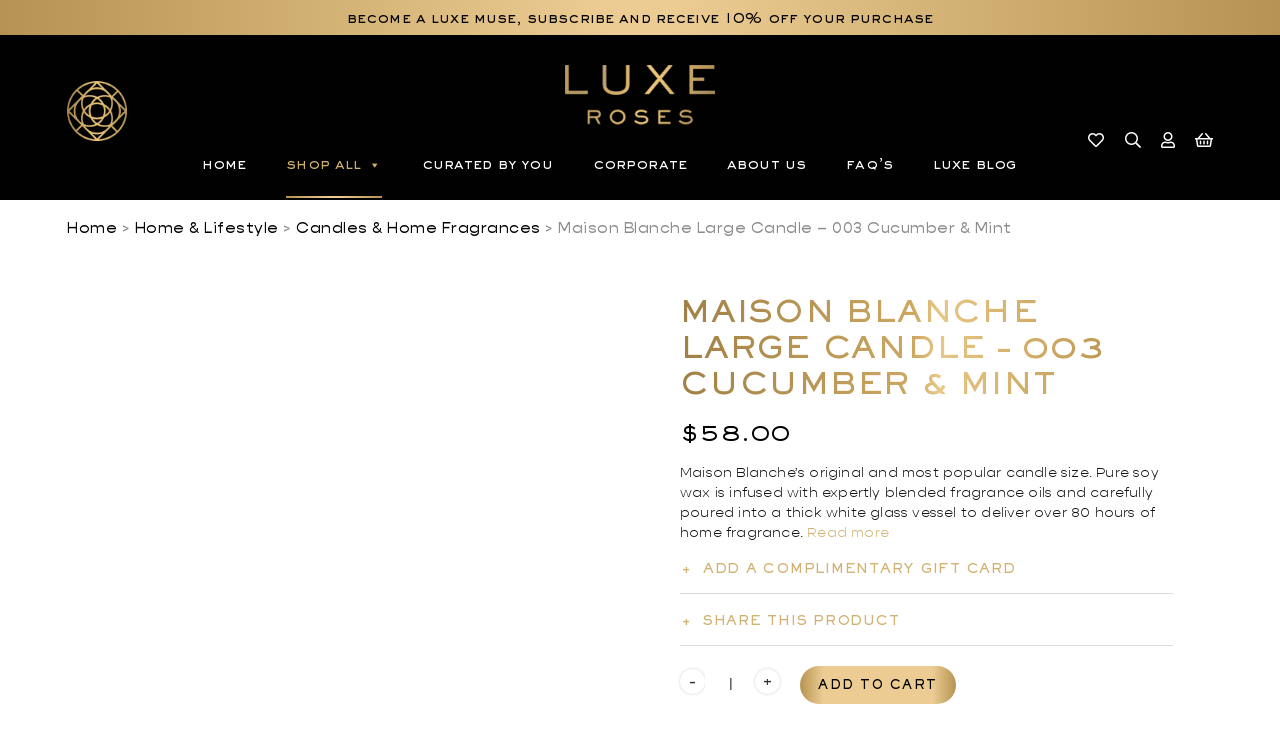

--- FILE ---
content_type: text/html; charset=UTF-8
request_url: https://luxeroses.com.au/product/maison-blanche-large-candle-003-cucumber-mint/
body_size: 36565
content:
<!doctype html><html lang="en-AU" dir="ltr"><head><script data-no-optimize="1">var litespeed_docref=sessionStorage.getItem("litespeed_docref");litespeed_docref&&(Object.defineProperty(document,"referrer",{get:function(){return litespeed_docref}}),sessionStorage.removeItem("litespeed_docref"));</script> <meta name="facebook-domain-verification" content="vkkogem42684kq46j4fdpo919ch4pl" /><meta name="p:domain_verify" content="9a6d5355d263dbf4cbf35e9cc3a7b48a"/><meta charset="UTF-8"><meta name="viewport" content="width=device-width, initial-scale=1"><link rel="profile" href="https://gmpg.org/xfn/11"><meta name="p:domain_verify" content="9a6d5355d263dbf4cbf35e9cc3a7b48a"/> <script type="litespeed/javascript">document.documentElement.className=document.documentElement.className+' yes-js js_active js'</script> <title>Maison Blanche Large Candle &#8211; 003 Cucumber &#038; Mint &#8211; Luxe Roses</title><meta name='robots' content='max-image-preview:large' /> <script data-cfasync="false" data-pagespeed-no-defer>var gtm4wp_datalayer_name = "dataLayer";
	var dataLayer = dataLayer || [];
	const gtm4wp_use_sku_instead = false;
	const gtm4wp_currency = 'AUD';
	const gtm4wp_product_per_impression = 10;
	const gtm4wp_clear_ecommerce = false;
	const gtm4wp_datalayer_max_timeout = 2000;</script> 
 <script data-cfasync="false" data-pagespeed-no-defer>window.dataLayerPYS = window.dataLayerPYS || [];</script> <script type='application/javascript'  id='pys-version-script'>console.log('PixelYourSite Free version 11.1.5');</script> <link rel='dns-prefetch' href='//www.googletagmanager.com' /><link rel='dns-prefetch' href='//challenges.cloudflare.com' /><link rel="alternate" type="application/rss+xml" title="Luxe Roses &raquo; Feed" href="https://luxeroses.com.au/feed/" /><link rel="alternate" type="application/rss+xml" title="Luxe Roses &raquo; Comments Feed" href="https://luxeroses.com.au/comments/feed/" /><link rel="alternate" type="application/rss+xml" title="Luxe Roses &raquo; Maison Blanche Large Candle &#8211; 003 Cucumber &#038; Mint Comments Feed" href="https://luxeroses.com.au/product/maison-blanche-large-candle-003-cucumber-mint/feed/" /><link rel="alternate" title="oEmbed (JSON)" type="application/json+oembed" href="https://luxeroses.com.au/wp-json/oembed/1.0/embed?url=https%3A%2F%2Fluxeroses.com.au%2Fproduct%2Fmaison-blanche-large-candle-003-cucumber-mint%2F" /><link rel="alternate" title="oEmbed (XML)" type="text/xml+oembed" href="https://luxeroses.com.au/wp-json/oembed/1.0/embed?url=https%3A%2F%2Fluxeroses.com.au%2Fproduct%2Fmaison-blanche-large-candle-003-cucumber-mint%2F&#038;format=xml" /><style id='wp-img-auto-sizes-contain-inline-css'>img:is([sizes=auto i],[sizes^="auto," i]){contain-intrinsic-size:3000px 1500px}
/*# sourceURL=wp-img-auto-sizes-contain-inline-css */</style><style id="litespeed-ccss">:root{--cfw-heading-font-family:-apple-system,BlinkMacSystemFont,"Segoe UI",Roboto,Oxygen-Sans,Ubuntu,Cantarell,"Helvetica Neue",sans-serif;--cfw-body-font-family:-apple-system,BlinkMacSystemFont,"Segoe UI",Roboto,Oxygen-Sans,Ubuntu,Cantarell,"Helvetica Neue",sans-serif;--cfw-body-background-color:#fff;--cfw-body-text-color:#666;--cfw-body-link-color:#0073aa;--cfw-header-background-color:#fff;--cfw-header-text-color:#2b2b2b;--cfw-header-bottom-margin:0;--cfw-footer-background-color:#fff;--cfw-footer-text-color:#999;--cfw-footer-top-margin:0;--cfw-cart-summary-background-color:#fff;--cfw-cart-summary-mobile-background-color:#f4f4f4;--cfw-cart-summary-text-color:#333;--cfw-cart-summary-item-quantity-background-color:hsla(0,0%,45%,.902);--cfw-cart-summary-item-quantity-text-color:#fff;--cfw-cart-summary-order-total-text-color:#000;--cfw-breadcrumb-completed-text-color:rgba(0,0,0,.502);--cfw-breadcrumb-current-text-color:#333;--cfw-breadcrumb-next-text-color:rgba(0,0,0,.502);--cfw-breadcrumb-completed-accent-color:#333;--cfw-breadcrumb-current-accent-color:#333;--cfw-breadcrumb-next-accent-color:#333;--cfw-buttons-primary-background-color:#333;--cfw-buttons-primary-text-color:#fff;--cfw-buttons-primary-hover-background-color:#555;--cfw-buttons-primary-hover-text-color:#fff;--cfw-buttons-secondary-background-color:#333;--cfw-buttons-secondary-text-color:#fff;--cfw-buttons-secondary-hover-background-color:#555;--cfw-buttons-secondary-hover-text-color:#555;--cfw-logo-url:"";--cfw-loading-shimmer-display-mode:block;--cfw-loading-shimmer-cart-item-quantity-display-mode:none;--cfw-loading-shimmer-primary-color:#eff1f3;--cfw-loading-shimmer-gradient:linear-gradient(90deg,var(--cfw-loading-shimmer-primary-color) 4%,#e2e2e2 25%,var(--cfw-loading-shimmer-primary-color) 36%);--cfw-horizontal-divider-color:#b0b0b2;--cfw-loading-shimmer-filter:none;--cfw-tb-review-title:#333;--cfw-tb-review-subtitle:#6b7280;--cfw-tb-review-content:#333;--cfw-tb-guarantee-title:#333;--cfw-tb-guarantee-content:#333}body:after{content:url(/wp-content/plugins/instagram-feed-pro/img/sbi-sprite.png);display:none}.fa{display:inline-block;font:normal normal normal 14px/1 FontAwesome;font-size:inherit;text-rendering:auto;-webkit-font-smoothing:antialiased;-moz-osx-font-smoothing:grayscale}.fa-search:before{content:"\f002"}.fa-heart:before{content:"\f004"}.fa-user:before{content:"\f007"}.fa-times:before{content:"\f00d"}.fa-twitter:before{content:"\f099"}.fa-facebook-f:before{content:"\f09a"}.fa-envelope:before{content:"\f0e0"}.fa-pinterest-p:before{content:"\f231"}.fa-shopping-basket:before{content:"\f291"}:root{--woocommerce:#7f54b3;--wc-green:#7ad03a;--wc-red:#a00;--wc-orange:#ffba00;--wc-blue:#2ea2cc;--wc-primary:#7f54b3;--wc-primary-text:#fff;--wc-secondary:#e9e6ed;--wc-secondary-text:#515151;--wc-highlight:#b3af54;--wc-highligh-text:#fff;--wc-content-bg:#fff;--wc-subtext:#767676}.yith-wcwl-add-to-wishlist{margin-top:10px}body{--wp--preset--color--black:#000;--wp--preset--color--cyan-bluish-gray:#abb8c3;--wp--preset--color--white:#fff;--wp--preset--color--pale-pink:#f78da7;--wp--preset--color--vivid-red:#cf2e2e;--wp--preset--color--luminous-vivid-orange:#ff6900;--wp--preset--color--luminous-vivid-amber:#fcb900;--wp--preset--color--light-green-cyan:#7bdcb5;--wp--preset--color--vivid-green-cyan:#00d084;--wp--preset--color--pale-cyan-blue:#8ed1fc;--wp--preset--color--vivid-cyan-blue:#0693e3;--wp--preset--color--vivid-purple:#9b51e0;--wp--preset--gradient--vivid-cyan-blue-to-vivid-purple:linear-gradient(135deg,rgba(6,147,227,1) 0%,#9b51e0 100%);--wp--preset--gradient--light-green-cyan-to-vivid-green-cyan:linear-gradient(135deg,#7adcb4 0%,#00d082 100%);--wp--preset--gradient--luminous-vivid-amber-to-luminous-vivid-orange:linear-gradient(135deg,rgba(252,185,0,1) 0%,rgba(255,105,0,1) 100%);--wp--preset--gradient--luminous-vivid-orange-to-vivid-red:linear-gradient(135deg,rgba(255,105,0,1) 0%,#cf2e2e 100%);--wp--preset--gradient--very-light-gray-to-cyan-bluish-gray:linear-gradient(135deg,#eee 0%,#a9b8c3 100%);--wp--preset--gradient--cool-to-warm-spectrum:linear-gradient(135deg,#4aeadc 0%,#9778d1 20%,#cf2aba 40%,#ee2c82 60%,#fb6962 80%,#fef84c 100%);--wp--preset--gradient--blush-light-purple:linear-gradient(135deg,#ffceec 0%,#9896f0 100%);--wp--preset--gradient--blush-bordeaux:linear-gradient(135deg,#fecda5 0%,#fe2d2d 50%,#6b003e 100%);--wp--preset--gradient--luminous-dusk:linear-gradient(135deg,#ffcb70 0%,#c751c0 50%,#4158d0 100%);--wp--preset--gradient--pale-ocean:linear-gradient(135deg,#fff5cb 0%,#b6e3d4 50%,#33a7b5 100%);--wp--preset--gradient--electric-grass:linear-gradient(135deg,#caf880 0%,#71ce7e 100%);--wp--preset--gradient--midnight:linear-gradient(135deg,#020381 0%,#2874fc 100%);--wp--preset--font-size--small:13px;--wp--preset--font-size--medium:20px;--wp--preset--font-size--large:36px;--wp--preset--font-size--x-large:42px;--wp--preset--spacing--20:.44rem;--wp--preset--spacing--30:.67rem;--wp--preset--spacing--40:1rem;--wp--preset--spacing--50:1.5rem;--wp--preset--spacing--60:2.25rem;--wp--preset--spacing--70:3.38rem;--wp--preset--spacing--80:5.06rem;--wp--preset--shadow--natural:6px 6px 9px rgba(0,0,0,.2);--wp--preset--shadow--deep:12px 12px 50px rgba(0,0,0,.4);--wp--preset--shadow--sharp:6px 6px 0px rgba(0,0,0,.2);--wp--preset--shadow--outlined:6px 6px 0px -3px rgba(255,255,255,1),6px 6px rgba(0,0,0,1);--wp--preset--shadow--crisp:6px 6px 0px rgba(0,0,0,1)}.animated{-webkit-animation-duration:1s;-moz-animation-duration:1s;-ms-animation-duration:1s;-o-animation-duration:1s;animation-duration:1s}.animated{backface-visibility:hidden;-o-backface-visibility:hidden;-moz-backface-visibility:hidden;-webkit-backface-visibility:hidden;animation-fill-mode:both;transform:translate3d(0,0,0);-o-animation-fill-mode:both;-o-transform:translate3d(0,0,0);-moz-animation-fill-mode:both;-moz-transform:translate3d(0,0,0);-webkit-animation-fill-mode:both;-webkit-transform:translate3d(0,0,0)}@-webkit-keyframes fadeIn{0%{opacity:0}100%{opacity:1}}@-moz-keyframes fadeIn{0%{opacity:0}100%{opacity:1}}@-o-keyframes fadeIn{0%{opacity:0}100%{opacity:1}}@keyframes fadeIn{0%{opacity:0}100%{opacity:1}}.animated.fadeIn{-webkit-animation-name:fadeIn;-moz-animation-name:fadeIn;-o-animation-name:fadeIn;animation-name:fadeIn}button.pswp__button{box-shadow:none!important;background-image:url(/wp-content/plugins/woocommerce/assets/css/photoswipe/default-skin/default-skin.png)!important}button.pswp__button,button.pswp__button--arrow--left:before,button.pswp__button--arrow--right:before{background-color:transparent!important}button.pswp__button--arrow--left,button.pswp__button--arrow--right{background-image:none!important}.pswp{display:none;position:absolute;width:100%;height:100%;left:0;top:0;overflow:hidden;-ms-touch-action:none;touch-action:none;z-index:1500;-webkit-text-size-adjust:100%;-webkit-backface-visibility:hidden;outline:0}.pswp *{-webkit-box-sizing:border-box;box-sizing:border-box}.pswp__bg{position:absolute;left:0;top:0;width:100%;height:100%;background:#000;opacity:0;-webkit-transform:translateZ(0);transform:translateZ(0);-webkit-backface-visibility:hidden;will-change:opacity}.pswp__scroll-wrap{position:absolute;left:0;top:0;width:100%;height:100%;overflow:hidden}.pswp__container{-ms-touch-action:none;touch-action:none;position:absolute;left:0;right:0;top:0;bottom:0}.pswp__container{-webkit-touch-callout:none}.pswp__bg{will-change:opacity}.pswp__container{-webkit-backface-visibility:hidden}.pswp__item{position:absolute;left:0;right:0;top:0;bottom:0;overflow:hidden}.pswp__button{width:44px;height:44px;position:relative;background:0 0;overflow:visible;-webkit-appearance:none;display:block;border:0;padding:0;margin:0;float:right;opacity:.75;-webkit-box-shadow:none;box-shadow:none}.pswp__button::-moz-focus-inner{padding:0;border:0}.pswp__button,.pswp__button--arrow--left:before,.pswp__button--arrow--right:before{background:url(/wp-content/plugins/woocommerce/assets/css/photoswipe/default-skin/default-skin.png) 0 0 no-repeat;background-size:264px 88px;width:44px;height:44px}.pswp__button--close{background-position:0 -44px}.pswp__button--share{background-position:-44px -44px}.pswp__button--fs{display:none}.pswp__button--zoom{display:none;background-position:-88px 0}.pswp__button--arrow--left,.pswp__button--arrow--right{background:0 0;top:50%;margin-top:-50px;width:70px;height:100px;position:absolute}.pswp__button--arrow--left{left:0}.pswp__button--arrow--right{right:0}.pswp__button--arrow--left:before,.pswp__button--arrow--right:before{content:'';top:35px;background-color:rgba(0,0,0,.3);height:30px;width:32px;position:absolute}.pswp__button--arrow--left:before{left:6px;background-position:-138px -44px}.pswp__button--arrow--right:before{right:6px;background-position:-94px -44px}.pswp__share-modal{display:block;background:rgba(0,0,0,.5);width:100%;height:100%;top:0;left:0;padding:10px;position:absolute;z-index:1600;opacity:0;-webkit-backface-visibility:hidden;will-change:opacity}.pswp__share-modal--hidden{display:none}.pswp__share-tooltip{z-index:1620;position:absolute;background:#fff;top:56px;border-radius:2px;display:block;width:auto;right:44px;-webkit-box-shadow:0 2px 5px rgba(0,0,0,.25);box-shadow:0 2px 5px rgba(0,0,0,.25);-webkit-transform:translateY(6px);-ms-transform:translateY(6px);transform:translateY(6px);-webkit-backface-visibility:hidden;will-change:transform}.pswp__counter{position:absolute;left:0;top:0;height:44px;font-size:13px;line-height:44px;color:#fff;opacity:.75;padding:0 10px}.pswp__caption{position:absolute;left:0;bottom:0;width:100%;min-height:44px}.pswp__caption__center{text-align:left;max-width:420px;margin:0 auto;font-size:13px;padding:10px;line-height:20px;color:#ccc}.pswp__preloader{width:44px;height:44px;position:absolute;top:0;left:50%;margin-left:-22px;opacity:0;will-change:opacity;direction:ltr}.pswp__preloader__icn{width:20px;height:20px;margin:12px}@media screen and (max-width:1024px){.pswp__preloader{position:relative;left:auto;top:auto;margin:0;float:right}}.pswp__ui{-webkit-font-smoothing:auto;visibility:visible;opacity:1;z-index:1550}.pswp__top-bar{position:absolute;left:0;top:0;height:44px;width:100%}.pswp__caption,.pswp__top-bar{-webkit-backface-visibility:hidden;will-change:opacity}.pswp__caption,.pswp__top-bar{background-color:rgba(0,0,0,.5)}.pswp__ui--hidden .pswp__button--arrow--left,.pswp__ui--hidden .pswp__button--arrow--right,.pswp__ui--hidden .pswp__caption,.pswp__ui--hidden .pswp__top-bar{opacity:.001}.is-screen-reader-text{border:0;clip:rect(1px,1px,1px,1px);-webkit-clip-path:inset(50%);clip-path:inset(50%);color:#000;height:1px;margin:-1px;overflow:hidden;padding:0;position:absolute!important;width:1px;word-wrap:normal!important;word-break:normal}.is-form-style label{display:inline-block!important}.is-form-style label{padding:0;vertical-align:middle;margin:0;width:100%;line-height:1}.is-form-style{line-height:1;position:relative;padding:0!important}.is-form-style input.is-search-input{background:#fff;background-image:none!important;color:#333;padding:0 12px;margin:0;outline:0!important;font-size:14px!important;height:36px;min-height:0;line-height:1;border-radius:0;border:1px solid #ccc!important;font-family:arial;width:100%;-webkit-box-sizing:border-box;-moz-box-sizing:border-box;box-sizing:border-box;-webkit-appearance:none;-webkit-border-radius:0}.is-form-style input.is-search-input::-ms-clear{display:none;width:0;height:0}.is-form-style input.is-search-input::-ms-reveal{display:none;width:0;height:0}.is-form-style input.is-search-input::-webkit-search-cancel-button,.is-form-style input.is-search-input::-webkit-search-decoration,.is-form-style input.is-search-input::-webkit-search-results-button,.is-form-style input.is-search-input::-webkit-search-results-decoration{display:none}#mega-menu-wrap-menu-1,#mega-menu-wrap-menu-1 #mega-menu-menu-1,#mega-menu-wrap-menu-1 #mega-menu-menu-1 ul.mega-sub-menu,#mega-menu-wrap-menu-1 #mega-menu-menu-1 li.mega-menu-item,#mega-menu-wrap-menu-1 #mega-menu-menu-1 a.mega-menu-link{border-radius:0;box-shadow:none;background:0 0;border:0;bottom:auto;box-sizing:border-box;clip:auto;color:#666;display:block;float:none;font-family:inherit;font-size:14px;height:auto;left:auto;line-height:1.7;list-style-type:none;margin:0;min-height:auto;max-height:none;min-width:auto;max-width:none;opacity:1;outline:none;overflow:visible;padding:0;position:relative;right:auto;text-align:left;text-decoration:none;text-indent:0;text-transform:none;transform:none;top:auto;vertical-align:baseline;visibility:inherit;width:auto;word-wrap:break-word;white-space:normal}#mega-menu-wrap-menu-1:before,#mega-menu-wrap-menu-1 #mega-menu-menu-1:before,#mega-menu-wrap-menu-1 #mega-menu-menu-1 ul.mega-sub-menu:before,#mega-menu-wrap-menu-1 #mega-menu-menu-1 li.mega-menu-item:before,#mega-menu-wrap-menu-1 #mega-menu-menu-1 a.mega-menu-link:before,#mega-menu-wrap-menu-1:after,#mega-menu-wrap-menu-1 #mega-menu-menu-1:after,#mega-menu-wrap-menu-1 #mega-menu-menu-1 ul.mega-sub-menu:after,#mega-menu-wrap-menu-1 #mega-menu-menu-1 li.mega-menu-item:after,#mega-menu-wrap-menu-1 #mega-menu-menu-1 a.mega-menu-link:after{display:none}#mega-menu-wrap-menu-1{border-radius:0}@media only screen and (min-width:1199.98px){#mega-menu-wrap-menu-1{background:rgba(34,34,34,0)}}#mega-menu-wrap-menu-1 #mega-menu-menu-1{visibility:visible;text-align:left;padding:0}#mega-menu-wrap-menu-1 #mega-menu-menu-1 a.mega-menu-link{display:inline}#mega-menu-wrap-menu-1 #mega-menu-menu-1 li.mega-menu-item>ul.mega-sub-menu{display:block;visibility:hidden;opacity:1}@media only screen and (max-width:1198.98px){#mega-menu-wrap-menu-1 #mega-menu-menu-1 li.mega-menu-item>ul.mega-sub-menu{display:none;visibility:visible;opacity:1}}@media only screen and (min-width:1199.98px){#mega-menu-wrap-menu-1 #mega-menu-menu-1[data-effect=fade_up] li.mega-menu-item.mega-menu-megamenu>ul.mega-sub-menu{opacity:0;transform:translate(0,10px)}}#mega-menu-wrap-menu-1 #mega-menu-menu-1 li.mega-menu-item a.mega-menu-link:before{display:inline-block;font:inherit;font-family:dashicons;position:static;margin:0 6px 0 0;vertical-align:top;-webkit-font-smoothing:antialiased;-moz-osx-font-smoothing:grayscale;color:inherit;background:0 0;height:auto;width:auto;top:auto}#mega-menu-wrap-menu-1 #mega-menu-menu-1>li.mega-menu-megamenu.mega-menu-item{position:static}#mega-menu-wrap-menu-1 #mega-menu-menu-1>li.mega-menu-item{margin:0;display:inline-block;height:auto;vertical-align:middle}#mega-menu-wrap-menu-1 #mega-menu-menu-1>li.mega-menu-item>a.mega-menu-link{line-height:40px;height:40px;padding:0;vertical-align:baseline;width:auto;display:block;color:#fff;text-transform:lowercase;text-decoration:none;text-align:left;background:rgba(0,0,0,0);border:0;border-radius:0;font-family:inherit;font-size:14px;font-weight:400;outline:none}@media only screen and (max-width:1198.98px){#mega-menu-wrap-menu-1 #mega-menu-menu-1>li.mega-menu-item{display:list-item;margin:0;clear:both;border:0}#mega-menu-wrap-menu-1 #mega-menu-menu-1>li.mega-menu-item>a.mega-menu-link{border-radius:0;border:0;margin:0;line-height:40px;height:40px;padding:0 10px;background:0 0;text-align:right;color:#fff;font-size:14px}}#mega-menu-wrap-menu-1 #mega-menu-menu-1>li.mega-menu-megamenu>ul.mega-sub-menu{z-index:999;border-radius:0;background:#f1f1f1;border:0;padding:0;position:absolute;width:100%;max-width:none;left:0}@media only screen and (max-width:1198.98px){#mega-menu-wrap-menu-1 #mega-menu-menu-1>li.mega-menu-megamenu>ul.mega-sub-menu{float:left;position:static;width:100%}}@media only screen and (min-width:1199.98px){#mega-menu-wrap-menu-1 #mega-menu-menu-1>li.mega-menu-megamenu>ul.mega-sub-menu li.mega-menu-columns-1-of-5{width:20%}#mega-menu-wrap-menu-1 #mega-menu-menu-1>li.mega-menu-megamenu>ul.mega-sub-menu li.mega-menu-columns-2-of-5{width:40%}}#mega-menu-wrap-menu-1 #mega-menu-menu-1>li.mega-menu-megamenu>ul.mega-sub-menu>li.mega-menu-item{color:#666;font-family:inherit;font-size:14px;display:block;float:left;clear:none;padding:15px;vertical-align:top}@media only screen and (max-width:1198.98px){#mega-menu-wrap-menu-1 #mega-menu-menu-1>li.mega-menu-megamenu>ul.mega-sub-menu{border:0;padding:10px;border-radius:0}#mega-menu-wrap-menu-1 #mega-menu-menu-1>li.mega-menu-megamenu>ul.mega-sub-menu>li.mega-menu-item{width:100%;clear:both}}#mega-menu-wrap-menu-1 #mega-menu-menu-1 li.mega-menu-item-has-children>a.mega-menu-link>span.mega-indicator:after{content:'\f140';font-family:dashicons;font-weight:400;display:inline-block;margin:0 0 0 6px;vertical-align:top;-webkit-font-smoothing:antialiased;-moz-osx-font-smoothing:grayscale;transform:rotate(0);color:inherit;position:relative;background:0 0;height:auto;width:auto;right:auto;line-height:inherit}#mega-menu-wrap-menu-1 #mega-menu-menu-1 li.mega-menu-item-has-children>a.mega-menu-link>span.mega-indicator{display:inline;height:auto;width:auto;background:0 0;position:relative;left:auto;min-width:auto;line-height:inherit;color:inherit;font-size:inherit;padding:0}@media only screen and (max-width:1198.98px){#mega-menu-wrap-menu-1 #mega-menu-menu-1 li.mega-menu-item-has-children>a.mega-menu-link>span.mega-indicator{float:right}}@media only screen and (max-width:1198.98px){#mega-menu-wrap-menu-1:after{content:"";display:table;clear:both}}#mega-menu-wrap-menu-1 .mega-menu-toggle{display:none;z-index:1;background:#222;border-radius:2px;line-height:40px;height:40px;text-align:left;outline:none;white-space:nowrap}@media only screen and (max-width:1198.98px){#mega-menu-wrap-menu-1 .mega-menu-toggle{display:none}}#mega-menu-wrap-menu-1 .mega-menu-toggle .mega-toggle-blocks-left,#mega-menu-wrap-menu-1 .mega-menu-toggle .mega-toggle-blocks-center,#mega-menu-wrap-menu-1 .mega-menu-toggle .mega-toggle-blocks-right{display:-webkit-box;display:-ms-flexbox;display:-webkit-flex;display:flex;-ms-flex-preferred-size:33.33%;-webkit-flex-basis:33.33%;flex-basis:33.33%}#mega-menu-wrap-menu-1 .mega-menu-toggle .mega-toggle-blocks-left{-webkit-box-flex:1;-ms-flex:1;-webkit-flex:1;flex:1;-webkit-box-pack:start;-ms-flex-pack:start;-webkit-justify-content:flex-start;justify-content:flex-start}#mega-menu-wrap-menu-1 .mega-menu-toggle .mega-toggle-blocks-center{-webkit-box-pack:center;-ms-flex-pack:center;-webkit-justify-content:center;justify-content:center}#mega-menu-wrap-menu-1 .mega-menu-toggle .mega-toggle-blocks-right{-webkit-box-flex:1;-ms-flex:1;-webkit-flex:1;flex:1;-webkit-box-pack:end;-ms-flex-pack:end;-webkit-justify-content:flex-end;justify-content:flex-end}#mega-menu-wrap-menu-1 .mega-menu-toggle .mega-toggle-blocks-right .mega-toggle-block{margin-right:6px}#mega-menu-wrap-menu-1 .mega-menu-toggle .mega-toggle-blocks-right .mega-toggle-block:only-child{margin-left:6px}#mega-menu-wrap-menu-1 .mega-menu-toggle .mega-toggle-block{display:-webkit-box;display:-ms-flexbox;display:-webkit-flex;display:flex;height:100%;outline:0;-webkit-align-self:center;-ms-flex-item-align:center;align-self:center;-ms-flex-negative:0;-webkit-flex-shrink:0;flex-shrink:0}@media only screen and (max-width:1198.98px){#mega-menu-wrap-menu-1 .mega-menu-toggle+#mega-menu-menu-1{background:rgba(34,34,34,0);padding:0;display:block}}#mega-menu-wrap-menu-1 .mega-menu-toggle .mega-toggle-block-0 .mega-toggle-animated{padding:0;display:-webkit-box;display:-ms-flexbox;display:-webkit-flex;display:flex;font:inherit;color:inherit;text-transform:none;background-color:transparent;border:0;margin:0;overflow:visible;transform:scale(.8);align-self:center;outline:0;background:0 0}#mega-menu-wrap-menu-1 .mega-menu-toggle .mega-toggle-block-0 .mega-toggle-animated-box{width:40px;height:24px;display:inline-block;position:relative;outline:0}#mega-menu-wrap-menu-1 .mega-menu-toggle .mega-toggle-block-0 .mega-toggle-animated-inner{display:block;top:50%;margin-top:-2px}#mega-menu-wrap-menu-1 .mega-menu-toggle .mega-toggle-block-0 .mega-toggle-animated-inner,#mega-menu-wrap-menu-1 .mega-menu-toggle .mega-toggle-block-0 .mega-toggle-animated-inner:before,#mega-menu-wrap-menu-1 .mega-menu-toggle .mega-toggle-block-0 .mega-toggle-animated-inner:after{width:40px;height:4px;background-color:#ddd;border-radius:4px;position:absolute}#mega-menu-wrap-menu-1 .mega-menu-toggle .mega-toggle-block-0 .mega-toggle-animated-inner:before,#mega-menu-wrap-menu-1 .mega-menu-toggle .mega-toggle-block-0 .mega-toggle-animated-inner:after{content:"";display:block}#mega-menu-wrap-menu-1 .mega-menu-toggle .mega-toggle-block-0 .mega-toggle-animated-inner:before{top:-10px}#mega-menu-wrap-menu-1 .mega-menu-toggle .mega-toggle-block-0 .mega-toggle-animated-inner:after{bottom:-10px}#mega-menu-wrap-menu-1 .mega-menu-toggle .mega-toggle-block-0 .mega-toggle-animated-slider .mega-toggle-animated-inner{top:2px}#mega-menu-wrap-menu-1 .mega-menu-toggle .mega-toggle-block-0 .mega-toggle-animated-slider .mega-toggle-animated-inner:before{top:10px}#mega-menu-wrap-menu-1 .mega-menu-toggle .mega-toggle-block-0 .mega-toggle-animated-slider .mega-toggle-animated-inner:after{top:20px}#mega-menu-wrap-menu-1{clear:both}html{line-height:1.15;-webkit-text-size-adjust:100%}body{margin:0}main{display:block}h1{font-size:2em;margin:.67em 0}a{background-color:transparent}img{border-style:none}button,input,textarea{font-family:inherit;font-size:100%;line-height:1.15;margin:0}button,input{overflow:visible}button{text-transform:none}button,[type=button],[type=submit]{-webkit-appearance:button}button::-moz-focus-inner,[type=button]::-moz-focus-inner,[type=submit]::-moz-focus-inner{border-style:none;padding:0}button:-moz-focusring,[type=button]:-moz-focusring,[type=submit]:-moz-focusring{outline:1px dotted ButtonText}textarea{overflow:auto}[type=number]::-webkit-inner-spin-button,[type=number]::-webkit-outer-spin-button{height:auto}[type=search]{-webkit-appearance:textfield;outline-offset:-2px}[type=search]::-webkit-search-decoration{-webkit-appearance:none}::-webkit-file-upload-button{-webkit-appearance:button;font:inherit}*,*:before,*:after{box-sizing:inherit}html{box-sizing:border-box}body,button,input,textarea{color:#404040;font-family:-apple-system,BlinkMacSystemFont,"Segoe UI",Roboto,Oxygen-Sans,Ubuntu,Cantarell,"Helvetica Neue",sans-serif;font-size:1rem;line-height:1.5}h1,h2{clear:both}p{margin-bottom:1.5em}i{font-style:italic}body{background:#fff}ul{margin:0 0 1.5em 3em}ul{list-style:disc}li>ul{margin-bottom:0;margin-left:1.5em}img{height:auto;max-width:100%}a{color:#4169e1}a:visited{color:purple}button{border:1px solid;border-color:#ccc #ccc #bbb;border-radius:3px;background:#e6e6e6;color:rgba(0,0,0,.8);line-height:1;padding:.6em 1em .4em}input[type=text],input[type=search],input[type=number],textarea{color:#666;border:1px solid #ccc;border-radius:3px;padding:3px}textarea{width:100%}.menu-toggle{display:block}@media screen and (min-width:37.5em){.menu-toggle{display:none}.main-navigation ul{display:flex}}.entry-summary{margin:0}.custom-logo-link{display:inline-block}.screen-reader-text{border:0;clip:rect(1px,1px,1px,1px);clip-path:inset(50%);height:1px;margin:-1px;overflow:hidden;padding:0;position:absolute!important;width:1px;word-wrap:normal!important}.container{width:100%;padding-right:var(--bs-gutter-x,.75rem);padding-left:var(--bs-gutter-x,.75rem);margin-right:auto;margin-left:auto}@media (min-width:576px){.container{max-width:540px}}@media (min-width:768px){.container{max-width:720px}}@media (min-width:992px){.container{max-width:960px}}@media (min-width:1200px){.container{max-width:1140px}}@media (min-width:1400px){.container{max-width:1320px}}html,body,div,span,h1,h2,p,a,img,i,ul,li,form,label,header,nav{margin:0;padding:0;border:0;font-size:100%;font:inherit;vertical-align:baseline}header,nav{display:block}body{line-height:1}ul{list-style:none}body{font-family:'Playfair Display',sans-serif;font-family:'Gopher',sans-serif;font-weight:400;font-size:16px;line-height:1;letter-spacing:normal;color:#000;-webkit-backface-visibility:hidden;-moz-backface-visibility:hidden;-ms-backface-visibility:hidden;-webkit-overflow-scrolling:touch;-webkit-font-smoothing:subpixel-antialiased;-webkit-font-smoothing:antialiased;-moz-osx-font-smoothing:grayscale}button,input,textarea{font-family:'Gopher',sans-serif}a{text-decoration:none;color:#d2b273}a:visited{color:#d2b273}p{margin-bottom:1rem}.btn{display:inline-block;font-family:'Sackers Gothic Std';font-weight:900;font-size:12px;text-transform:uppercase;letter-spacing:1.5px;line-height:1;padding:1.2em 1.5em 1em;border-radius:50px;position:relative;overflow:hidden;border:0;color:#000}.btn-gold{background:linear-gradient(90deg,#b69352 0%,#eccc93 15%,#eccc93 85%,#b69352 100%);color:transparent}.btn-gold:after{background:linear-gradient(90deg,#b69352 0%,#b69352 15%,#b69352 85%,#b69352 100%);content:"";position:absolute;top:0;left:0;width:100%;height:100%;border-radius:50px;z-index:1;opacity:0}.btn-gold.alt{color:#000}::placeholder{opacity:1}.width-100{width:100%}.flex-basis-100{flex-basis:100%}.z-index-1{position:relative;z-index:1}#page{position:relative;overflow:hidden;width:100vw}.site-header{background-color:#000;font-family:'Sackers Gothic Std';font-weight:500;font-size:12px;text-transform:lowercase;letter-spacing:.15px;position:relative;width:100%;position:absolute;top:0;left:0;width:100%;height:200px;z-index:101}.site-branding-inner{margin-bottom:30px}.site-header a{color:#fff}.header-top{background:#b69352;background:linear-gradient(90deg,rgba(182,147,82,1) 0%,rgba(236,204,147,1) 47.5%,rgba(236,204,147,1) 52.5%,rgba(182,147,82,1) 100%);text-align:center;text-transform:uppercase;padding:10px;height:35px;position:relative;z-index:2}.header-top p{padding-top:2px;font-size:14px;text-transform:lowercase;margin-bottom:0}.header-main{padding-top:30px;padding-bottom:20px;height:165px}.header-main>.container{display:flex;flex-wrap:wrap;align-items:center}.site-branding-logo,.shop-top-menu{flex-basis:10%;width:10%}.site-branding{flex-basis:80%;width:80%;text-align:center}.site-branding-logo img{position:absolute;max-width:60px;margin-top:-60px}.site-branding-logo .logo-icon-mobile{opacity:0;max-width:40px;margin-top:-25px}.shop-top-menu ul{display:flex;justify-content:flex-end}.shop-top-menu li{margin-left:20px;font-size:16px;position:relative}.shop-top-menu li:first-child{margin-left:0}.widget_shopping_cart_content{position:absolute;right:0;width:300px;max-height:90vh;overflow-y:scroll;background-color:#000;color:#fff;padding:80px 20px 10px;font-family:'Gopher',sans-serif;font-size:14px;text-transform:none;transform:translate3d(0,13px,0);opacity:0;z-index:-1;visibility:hidden}.slide-cart .widget_shopping_cart_content{opacity:1;z-index:auto;visibility:visible;width:100%;padding:20px}.slide-cart .widget_shopping_cart_content p{text-align:center}.icon-cart{position:relative}.custom-logo-link img{max-height:60px;width:auto}.main-navigation{flex-basis:100%;width:100%;display:flex;justify-content:center;text-align:left;margin-bottom:-20px}.main-navigation ul.menu>li{padding-right:20px;padding-left:20px;font-size:14px}.main-navigation ul.menu>li>a{display:block;padding:0 0 28px;position:relative}.main-navigation ul.menu>li.current_page_parent>a{color:#d2b273}.mega-menu-wrap>ul.mega-menu>li.mega-current_page_parent>a{color:#d2b273!important}.main-navigation ul.menu>li:not(.gold-menu)>a:after,.mega-menu-wrap>ul.mega-menu>li:not(.gold-menu)>a:after{position:absolute;bottom:0;left:0;width:100%;height:2px;background-color:#eac787;background:#ae873f;background:linear-gradient(90deg,rgba(174,135,63,1) 0%,rgba(217,181,114,1) 40%,rgba(234,199,135,1) 50%,rgba(217,181,114,1) 60%,rgba(174,135,63,1) 100%);background:#b69352;background:linear-gradient(90deg,rgba(182,147,82,1) 0%,rgba(236,204,147,1) 45%,rgba(236,204,147,1) 55%,rgba(182,147,82,1) 100%);content:"";opacity:0;transform:translateY(-10px);display:block!important}.main-navigation ul.menu>li.menu-item-has-children>a:after{bottom:1px}.main-navigation ul.menu>li.current_page_parent>a:after,.mega-menu-wrap>ul.mega-menu>li.mega-current_page_parent>a:after{opacity:1;height:2px;transform:translateY(0)}.site-header .mega-menu-item a{font-family:'Gopher';color:#d2b273}.main-navigation ul.menu>li,.site-header .mega-menu-item .mega-sub-menu .sub-menu li{font-size:14px;line-height:normal;margin-bottom:5px}.site-header .mega-menu-item .mega-sub-menu .sub-menu a{color:#000}.site-header .mega-menu-item ul{margin-left:0}.site-header .main-navigation ul.menu>li.more-margin{margin-bottom:10px}.main-navigation .mega-menu-item ul.menu>li>a{padding:0}.main-navigation .mega-menu-item ul.menu>li>a:after{display:none}#mega-menu-wrap-menu-1 #mega-menu-menu-1>li.mega-menu-item{margin-right:20px;margin-left:20px}#mega-menu-wrap-menu-1 #mega-menu-menu-1>li.mega-menu-item>a.mega-menu-link{line-height:1}.main-navigation .mega-menu-item ul{display:block;margin-top:5px}#mega-menu-wrap-menu-1 #mega-menu-menu-1>li.mega-menu-item li{margin-right:0;margin-left:0}#mega-menu-wrap-menu-1 #mega-menu-menu-1>li.mega-menu-megamenu>ul.mega-sub-menu>li:first-child{margin-left:20px}#mega-menu-wrap-menu-1 #mega-menu-menu-1>li.mega-menu-megamenu>ul.mega-sub-menu>li:nth-child(2){width:21.5%}#mega-menu-wrap-menu-1 #mega-menu-menu-1>li.mega-menu-megamenu>ul.mega-sub-menu li.mega-menu-columns-2-of-5{width:calc(35% - 20px)}#mega-menu-wrap-menu-1 #mega-menu-menu-1>li.mega-menu-megamenu>ul.mega-sub-menu>li:last-child{width:23.5%}.mega-menu-columns-2-of-5 ul.sub-menu{column-count:2;column-gap:20px}.search-box{position:absolute;top:35px;left:0;width:100%;height:calc(100% - 35px);display:flex;flex-direction:column;justify-content:center;color:#000;z-index:-1;opacity:0}.search-box:before{position:absolute;content:"";top:0;left:0;width:100%;height:100%;background-color:#fff;transform:translate3d(0,-235px,0);-webkit-transform:translate3d(0,-235px,0);z-index:-1}.search-box form{display:flex;flex-wrap:wrap;justify-content:space-between;font-family:'Playfair Display',sans-serif;text-transform:none;position:relative;z-index:2}.search-box .container{position:relative}.search-box input{background-color:transparent;border-radius:0;border:0;border-bottom:2px solid #000;width:calc(100% - 50px);color:#000;padding:0;margin-bottom:10px;font-size:26px}.search-box button{width:40px;height:40px;background-color:#ccc;border:0;padding:0;border-radius:50%;color:#fff}.search-box button i{font-size:20px}.search-box .is-form-style input.is-search-input{border-width:0!important;border-bottom:2px solid #000!important;padding:0 0 15px;font-size:26px!important;font-family:'Playfair Display',sans-serif;color:#000}.search-box button+p{margin-top:10px;text-transform:none;font-family:'Playfair Display',sans-serif;font-size:14px}.search-box form+button{position:absolute;top:-10px;right:10px;z-index:2}.footer-form input[type=text]{border-radius:0;border:1px solid #fff;background-color:transparent;font-family:'Gopher';font-weight:300;font-size:14px;letter-spacing:1px;padding:10px;color:#fff}.social-media{display:flex;justify-content:center;list-style:none;margin:0;padding:0;position:relative;top:-3px}.social-media li{width:2.5rem;height:2.5rem;position:relative;margin:0 5px;line-height:1.5}.social-media li:first-child{margin-left:0}.social-media li a{width:2.4667rem;height:2.4667rem;display:block;font-size:0;border-radius:100%;color:#fff;text-align:center;text-decoration:none;background:0 0;position:relative;overflow:hidden;background:url(/wp-content/themes/luxeroses/images/border-gradient-circle.png) no-repeat 0 0;background-size:100%}.social-media li a:after{content:'';position:absolute;left:0;top:0;width:100%;height:100%;background:linear-gradient(#b89554 0%,#a98c56 100%);z-index:-1;opacity:0;border-radius:50%}.social-media li a:before{display:block;font-family:'Font Awesome 5 Brands';float:none;margin:5px 0 0;font-size:18px;opacity:1;color:#fff;-moz-osx-font-smoothing:grayscale;font-style:normal;font-variant:normal;text-rendering:auto}.social-media li.facebook a:before{content:"\f39e"}.social-media li.instagram a:before{content:"\f16d";font-size:1.45rem;margin-top:2px}.site-main{min-height:100vh;margin-top:200px}li.product p{font-family:'Gopher';font-weight:300;font-size:13px;letter-spacing:.5px;color:#acacac}.yith-quick-view-close{margin:10px 10px 0 0;background:0 0!important;text-indent:0!important;font-size:0;text-align:center}.yith-quick-view-close:after{display:inline-block;font-family:'Font Awesome 5 Pro';content:"\f00d";color:#000;font-size:16px}.yith-quick-view.yith-modal .yith-wcqv-main{-webkit-box-shadow:none!important;box-shadow:none!important;border-radius:5px}.quantity{display:flex}.quantity input::-webkit-outer-spin-button,.quantity input::-webkit-inner-spin-button{-webkit-appearance:none;margin:0}.quantity input[type=number]{-moz-appearance:textfield;border:0;text-align:center;padding-right:0;padding-left:0;font-family:'Sackers Gothic Std';font-size:18px;font-weight:500;text-transform:lowercase;width:50px;border-radius:0}.sub-add{box-shadow:0 0 3px #ccc;border-radius:50%;width:25px;height:25px;text-align:center;line-height:25px;display:inline-block;color:#333!important}.summary.entry-summary .yith-wcwl-add-to-wishlist{position:absolute;top:5px;right:0}.woocommerce-breadcrumb{color:#8d8b8b}.woocommerce-breadcrumb a{color:#000}.pswp__caption__center{display:none}.single-product .woocommerce-breadcrumb{padding-top:20px;font-family:'Gopher';letter-spacing:.5px;margin-bottom:50px}div.product.type-product{display:flex;flex-wrap:wrap;padding-bottom:3rem}.woocommerce-product-gallery,div.product.type-product .summary.entry-summary{flex-basis:50%;width:50%}div.product.type-product .summary.entry-summary{padding:10px 40px 0;position:relative}.single-product div.product .woocommerce-product-gallery{align-self:flex-start}.woocommerce-product-gallery__image a,.woocommerce-product-gallery__image img{display:block;width:100%}h1.product_title.entry-title{font-family:'Sackers Gothic Std';font-size:30px;font-weight:900;text-transform:uppercase;line-height:normal;letter-spacing:.75px;background:linear-gradient(90deg,#a08044 0%,#cda863 47.5%,#e8c685 52.5%,#ae873f 100%);-webkit-background-clip:text;-webkit-text-fill-color:transparent;margin-bottom:20px}.summary.entry-summary .price{font-family:'Sackers Gothic Std';font-size:22px;font-weight:500;text-transform:lowercase;letter-spacing:.75px}.woocommerce-product-details__short-description{font-family:'Gopher';font-weight:300;font-size:14px;letter-spacing:.2px;line-height:20px;color:#121212;margin-top:30px;margin-top:0;margin-bottom:20px}.summary.entry-summary .product_meta{display:none}form.cart{display:flex;flex-wrap:wrap;align-items:center}form.cart .quantity{margin-right:20px}.toggle-product-meta-wrap{font-family:'Sackers Gothic Std';font-weight:900;font-size:13px;text-transform:uppercase;letter-spacing:.75px;color:#cda863;border-bottom:1px solid #dddcdc;padding-bottom:15px;margin-bottom:20px;line-height:normal;flex-basis:100%}.toggle-product-meta-wrap>a:before{display:inline-block;content:"+";margin-right:10px}.toggle-product-meta-wrap a{display:block}.product-meta-hidden{position:relative;width:100%;margin-top:0;opacity:0;visibility:hidden;z-index:-1;display:none}.product-meta-hidden>div{position:relative;top:0;left:0;width:100%;height:260px;padding:20px;background-color:#fff;border:1px solid #dddcdc;display:flex;align-items:center;display:none}.product-meta-hidden>div>div{padding:0 20px}.close-custom-gift-message-field{position:absolute;top:20px;right:20px;font-family:'Sackers Gothic Std';font-weight:900;font-size:12px;text-transform:uppercase}.custom-gift-message-field textarea{border-radius:0;height:calc(100% - 40px);margin-left:30px;font-family:'Gopher';font-weight:300;font-size:14px;letter-spacing:.2px;line-height:24px;padding:20px;margin-top:20px;border:1px solid #dddcdc}.share-this-product{background-color:#fff;margin-top:0;border-bottom:1px solid #dddcdc;padding-top:0;padding-bottom:20px;margin-top:0;margin-bottom:20px}.share-this-product ul{display:flex}.share-this-product li{margin-right:10px}.share-this-product a{display:block;border-radius:50%;width:30px;height:30px;text-align:center;line-height:30px;box-shadow:0 0 5px #ccc;color:#6c6d70}.woocommerce-Tabs-panel h2:first-of-type{display:none}.max-chars{font-size:.8em;color:#666;display:block;margin-top:10px}.custom-gift-message-field>div{position:relative}.custom-gift-message-field .max-chars{position:absolute;right:20px;top:90%;margin-top:0}.slide-cart-bg{position:absolute;top:0;left:0;width:100%;height:100%;background-color:rgba(0,0,0,.5);opacity:0;visibility:hidden;z-index:-1}.slide-cart{position:absolute;top:0;right:0;width:25vw;height:100vh;background-color:rgba(0,0,0,1);z-index:103;color:#fff;transform:translateX(100%);padding:20px}.slide-cart-header{text-align:center;padding-bottom:20px;border-bottom:1px solid #fff;position:relative;font-size:14px;text-transform:uppercase}.slide-cart-close{position:absolute;top:0;right:0}.slide-menu{position:absolute;top:0;right:0;width:50%;height:100vh;background-color:rgba(0,0,0,.91);z-index:102;text-align:right;color:#fff;transform:translateX(100%)}.slide-menu-wrap{padding-right:100px;display:flex;flex-direction:column;height:75%;top:10%;position:relative;overflow-x:hidden;overflow-y:scroll}.slide-menu .social-media{justify-content:flex-end;opacity:0;margin-top:50px}.slide-menu .social-media li{margin:0 0 0 10px}.slide-menu a{color:#fff}.is-form-style input.is-search-input{font-family:'Gopher';font-weight:300;font-size:14px;letter-spacing:1px}@media (min-width:576px){.container{max-width:100%!important}}@media (min-width:768px){.container{max-width:100%!important}}@media (min-width:1200px){.container{max-width:1170px!important}}@media (min-width:1400px){.container{max-width:1320px!important}}@media (max-width:1398.98px){.main-navigation ul.menu>li{padding-right:10px;padding-left:10px}.main-navigation li.menu-item-has-children ul{padding-right:10px;padding-left:10px}}@media (max-width:1198.98px){#mega-menu-wrap-menu-1 #mega-menu-menu-1>li.mega-menu-megamenu>ul.mega-sub-menu{background:0 0}#mega-menu-wrap-menu-1 #mega-menu-menu-1>li.mega-menu-megamenu>ul.mega-sub-menu ul{margin-left:0}#mega-menu-wrap-menu-1 #mega-menu-menu-1>li.mega-menu-megamenu>ul.mega-sub-menu ul li{text-align:right;font-size:18px}#mega-menu-wrap-menu-1 #mega-menu-menu-1>li.mega-menu-item>a.mega-menu-link{text-transform:none;font-size:23px}#mega-menu-wrap-menu-1 #mega-menu-menu-1>li.mega-menu-megamenu>ul.mega-sub-menu ul li.gold-menu>a{color:#d2b273}.mega-menu-columns-2-of-5 ul.sub-menu{column-count:1}#mega-menu-wrap-menu-1 #mega-menu-menu-1>li.mega-menu-megamenu>ul.mega-sub-menu>li{padding-right:0!important}#mega-menu-wrap-menu-1 #mega-menu-menu-1>li.mega-menu-megamenu>ul.mega-sub-menu>li:first-child{margin-left:0}#mega-menu-wrap-menu-1 #mega-menu-menu-1>li.mega-menu-megamenu>ul.mega-sub-menu>li:first-child,#mega-menu-wrap-menu-1 #mega-menu-menu-1>li.mega-menu-megamenu>ul.mega-sub-menu>li:nth-child(2),#mega-menu-wrap-menu-1 #mega-menu-menu-1>li.mega-menu-megamenu>ul.mega-sub-menu>li:last-child,#mega-menu-wrap-menu-1 #mega-menu-menu-1>li.mega-menu-megamenu>ul.mega-sub-menu li.mega-menu-columns-2-of-5{width:100%}#mega-menu-wrap-menu-1 #mega-menu-menu-1>li.mega-menu-item{height:auto}.main-navigation ul.menu>li:not(.gold-menu)>a:after,.mega-menu-wrap>ul.mega-menu>li:not(.gold-menu)>a:after{display:none!important}.container{padding-right:50px;padding-left:50px}.main-navigation{display:none}.site-header{height:170px}.site-main{margin-top:170px}.header-main{height:135px}.site-branding-logo{width:160px;flex-basis:160px;position:relative}.site-branding-inner .custom-logo-link{margin-left:40px}.shop-top-menu{width:200px;flex-basis:200px;display:flex;justify-content:space-between}.site-branding{width:calc(100% - 360px);flex-basis:calc(100% - 360px)}.site-branding-logo img{position:relative;margin-top:auto}.site-branding-logo img.logo-icon-mobile{position:absolute;margin-top:0;left:0;top:0}.site-branding-inner{margin-bottom:0}.burger{position:relative;background-color:transparent;border:0;padding:0;display:block;margin-top:-12px}.site-header .container{padding-right:20px;padding-left:20px}.close-menu{position:absolute;top:85px;right:15px;z-index:1}.burger .x,.burger .y,.burger .z{display:block;width:50px;width:35px;height:4px;height:3px;background-color:#fff;margin:8px 0}.burger .z{width:35px;width:25px;margin-left:auto}.close-menu .x{-webkit-transform:rotate(-45deg) translate(-3px,0px);transform:rotate(-45deg) translate(-3px,0px)}.close-menu .y{display:none}.close-menu .z{-webkit-transform:rotate(45deg) translate(-7px,-5px);transform:rotate(45deg) translate(-7px,-5px);width:35px}li.product p{white-space:normal}}@media (max-width:991.98px){.header-top{height:auto}.slide-cart{width:50vw}}@media (max-width:767.98px){.shop-top-menu{justify-content:flex-end}.shop-top-menu ul{padding-right:20px}.shop-top-menu li{margin:0 10px}.slide-menu{width:65%}.slide-menu-wrap{padding-right:80px}h1.product_title.entry-title{font-size:20px;padding-right:40px}}@media (max-width:480px){.slide-cart{width:100vw}.header-top{height:auto}.header-main>.container{flex-wrap:nowrap}.site-branding-logo{width:60px;flex-basis:60px}.site-branding-logo a{display:block}.widget_shopping_cart_content{right:-50px}.slide-cart .widget_shopping_cart_content{right:0}.shop-top-menu{width:calc(100% -60px);flex-basis:calc(100% -60px)}.site-branding{display:none}.container{padding-right:20px;padding-left:20px}.site-header .container{justify-content:space-between}.slide-menu{width:85%}.header-top p{font-size:12px}.btn{font-size:10px}.single-product div.product .woocommerce-product-gallery,div.product.type-product .summary.entry-summary{float:none;flex-basis:100%;width:100%;padding-right:0;padding-left:0}}.fa,.fab,.fal,.far{-moz-osx-font-smoothing:grayscale;-webkit-font-smoothing:antialiased;display:inline-block;font-style:normal;font-variant:normal;text-rendering:auto;line-height:1}.fa-envelope:before{content:"\f0e0"}.fa-facebook-f:before{content:"\f39e"}.fa-heart:before{content:"\f004"}.fa-linkedin-in:before{content:"\f0e1"}.fa-pinterest-p:before{content:"\f231"}.fa-search:before{content:"\f002"}.fa-shopping-basket:before{content:"\f291"}.fa-times:before{content:"\f00d"}.fa-twitter:before{content:"\f099"}.fa-user:before{content:"\f007"}.fab{font-family:"Font Awesome 5 Brands"}.fal{font-weight:300}.fal,.far{font-family:"Font Awesome 5 Pro"}.far{font-weight:400}.fa{font-family:"Font Awesome 5 Pro";font-weight:900}.single-product div.product{position:relative}.single-product div.product .woocommerce-product-gallery{position:relative;float:left}.woocommerce-tabs .panel h2:first-of-type{margin-bottom:1em}.yith-quick-view.yith-modal{position:fixed;visibility:hidden;top:0;left:0;right:0;bottom:0;z-index:1400;opacity:0;text-align:center}.yith-quick-view.yith-modal .yith-quick-view-overlay{position:absolute;top:0;right:0;bottom:0;left:0;background:rgba(0,0,0,.8)}.yith-quick-view.yith-modal .yith-wcqv-wrapper{position:absolute;visibility:hidden;-webkit-backface-visibility:hidden;-moz-backface-visibility:hidden;backface-visibility:hidden;text-align:left}.yith-quick-view.yith-modal .yith-wcqv-main{opacity:0;height:100%;-webkit-box-shadow:0 0 0 10px rgba(255,255,255,.2);box-shadow:0 0 0 10px rgba(255,255,255,.2)}.yith-quick-view.yith-modal .yith-quick-view-content{height:100%}.yith-quick-view.yith-modal.slide-in .yith-wcqv-main{-webkit-transform:translateY(20%);-moz-transform:translateY(20%);-ms-transform:translateY(20%);transform:translateY(20%)}.yith-quick-view-content:after,.yith-quick-view-content:before{content:'';display:table;clear:both}.yith-wcqv-head{position:absolute;top:3px;right:3px;z-index:10}.yith-quick-view-close{background:url('/wp-content/plugins/yith-woocommerce-quick-view-premium/assets/image/close.png') no-repeat center;box-shadow:none;display:block;width:24px;height:24px;text-indent:-99999px;-webkit-filter:grayscale(100%);filter:grayscale(100%);opacity:.3}@media (max-width:480px){.yith-quick-view.yith-modal .yith-quick-view-content{overflow-y:scroll}}.yith-quick-view.yith-modal .yith-wcqv-main{background:#fff}.screen-reader-text{clip:rect(1px,1px,1px,1px);word-wrap:normal!important;border:0;clip-path:inset(50%);height:1px;margin:-1px;overflow:hidden;overflow-wrap:normal!important;padding:0;position:absolute!important;width:1px}.is-ajax-search .is-loader-image{display:none;position:absolute;top:50%;transform:translateY(-50%);height:25px;right:5px;z-index:9999;width:25px;background-repeat:no-repeat;background-size:contain}.is-ajax-search label{position:relative}</style><link rel="preload" data-asynced="1" data-optimized="2" as="style" onload="this.onload=null;this.rel='stylesheet'" href="https://luxeroses.com.au/wp-content/litespeed/ucss/662e06ba5ca613bed143a365236859e2.css?ver=c0622" /><script data-optimized="1" type="litespeed/javascript" data-src="https://luxeroses.com.au/wp-content/plugins/litespeed-cache/assets/js/css_async.min.js"></script><link rel="preload" as="image" href="https://luxeroses.com.au/wp-content/uploads/2021/05/luxe-roses-logo.png.webp"><link rel="preload" as="image" href="https://luxeroses.com.au/wp-content/uploads/2021/05/luxe-roses-logo.png.webp"><link rel="preload" as="image" href="https://luxeroses.com.au/wp-content/uploads/2021/05/luxe-roses-logo-text.png.webp"><link rel="preload" as="image" href="https://luxeroses.com.au/wp-content/uploads/2021/09/Large-Candle_003-.png.webp"><style id='classic-theme-styles-inline-css'>/*! This file is auto-generated */
.wp-block-button__link{color:#fff;background-color:#32373c;border-radius:9999px;box-shadow:none;text-decoration:none;padding:calc(.667em + 2px) calc(1.333em + 2px);font-size:1.125em}.wp-block-file__button{background:#32373c;color:#fff;text-decoration:none}
/*# sourceURL=/wp-includes/css/classic-themes.min.css */</style><style id='woocommerce-inline-inline-css'>.woocommerce form .form-row .required { visibility: visible; }
/*# sourceURL=woocommerce-inline-inline-css */</style><style id='dashicons-inline-css'>[data-font="Dashicons"]:before {font-family: 'Dashicons' !important;content: attr(data-icon) !important;speak: none !important;font-weight: normal !important;font-variant: normal !important;text-transform: none !important;line-height: 1 !important;font-style: normal !important;-webkit-font-smoothing: antialiased !important;-moz-osx-font-smoothing: grayscale !important;}
/*# sourceURL=dashicons-inline-css */</style><style id='yith-wcwl-main-inline-css'>:root { --color-add-to-wishlist-background: #333333; --color-add-to-wishlist-text: #FFFFFF; --color-add-to-wishlist-border: #333333; --color-add-to-wishlist-background-hover: #333333; --color-add-to-wishlist-text-hover: #FFFFFF; --color-add-to-wishlist-border-hover: #333333; --rounded-corners-radius: 16px; --color-add-to-cart-background: #333333; --color-add-to-cart-text: #FFFFFF; --color-add-to-cart-border: #333333; --color-add-to-cart-background-hover: #4F4F4F; --color-add-to-cart-text-hover: #FFFFFF; --color-add-to-cart-border-hover: #4F4F4F; --add-to-cart-rounded-corners-radius: 16px; --color-button-style-1-background: #333333; --color-button-style-1-text: #FFFFFF; --color-button-style-1-border: #333333; --color-button-style-1-background-hover: #4F4F4F; --color-button-style-1-text-hover: #FFFFFF; --color-button-style-1-border-hover: #4F4F4F; --color-button-style-2-background: #333333; --color-button-style-2-text: #FFFFFF; --color-button-style-2-border: #333333; --color-button-style-2-background-hover: #4F4F4F; --color-button-style-2-text-hover: #FFFFFF; --color-button-style-2-border-hover: #4F4F4F; --color-wishlist-table-background: #FFFFFF; --color-wishlist-table-text: #6d6c6c; --color-wishlist-table-border: #FFFFFF; --color-headers-background: #F4F4F4; --color-share-button-color: #FFFFFF; --color-share-button-color-hover: #FFFFFF; --color-fb-button-background: #39599E; --color-fb-button-background-hover: #595A5A; --color-tw-button-background: #45AFE2; --color-tw-button-background-hover: #595A5A; --color-pr-button-background: #AB2E31; --color-pr-button-background-hover: #595A5A; --color-em-button-background: #FBB102; --color-em-button-background-hover: #595A5A; --color-wa-button-background: #00A901; --color-wa-button-background-hover: #595A5A; --feedback-duration: 3s } 
 :root { --color-add-to-wishlist-background: #333333; --color-add-to-wishlist-text: #FFFFFF; --color-add-to-wishlist-border: #333333; --color-add-to-wishlist-background-hover: #333333; --color-add-to-wishlist-text-hover: #FFFFFF; --color-add-to-wishlist-border-hover: #333333; --rounded-corners-radius: 16px; --color-add-to-cart-background: #333333; --color-add-to-cart-text: #FFFFFF; --color-add-to-cart-border: #333333; --color-add-to-cart-background-hover: #4F4F4F; --color-add-to-cart-text-hover: #FFFFFF; --color-add-to-cart-border-hover: #4F4F4F; --add-to-cart-rounded-corners-radius: 16px; --color-button-style-1-background: #333333; --color-button-style-1-text: #FFFFFF; --color-button-style-1-border: #333333; --color-button-style-1-background-hover: #4F4F4F; --color-button-style-1-text-hover: #FFFFFF; --color-button-style-1-border-hover: #4F4F4F; --color-button-style-2-background: #333333; --color-button-style-2-text: #FFFFFF; --color-button-style-2-border: #333333; --color-button-style-2-background-hover: #4F4F4F; --color-button-style-2-text-hover: #FFFFFF; --color-button-style-2-border-hover: #4F4F4F; --color-wishlist-table-background: #FFFFFF; --color-wishlist-table-text: #6d6c6c; --color-wishlist-table-border: #FFFFFF; --color-headers-background: #F4F4F4; --color-share-button-color: #FFFFFF; --color-share-button-color-hover: #FFFFFF; --color-fb-button-background: #39599E; --color-fb-button-background-hover: #595A5A; --color-tw-button-background: #45AFE2; --color-tw-button-background-hover: #595A5A; --color-pr-button-background: #AB2E31; --color-pr-button-background-hover: #595A5A; --color-em-button-background: #FBB102; --color-em-button-background-hover: #595A5A; --color-wa-button-background: #00A901; --color-wa-button-background-hover: #595A5A; --feedback-duration: 3s } 
/*# sourceURL=yith-wcwl-main-inline-css */</style><style id='font-awesome-inline-css'>[data-font="FontAwesome"]:before {font-family: 'FontAwesome' !important;content: attr(data-icon) !important;speak: none !important;font-weight: normal !important;font-variant: normal !important;text-transform: none !important;line-height: 1 !important;font-style: normal !important;-webkit-font-smoothing: antialiased !important;-moz-osx-font-smoothing: grayscale !important;}
/*# sourceURL=font-awesome-inline-css */</style><style id='luxeroses-woocommerce-style-inline-css'>@font-face {
			font-family: "star";
			src: url("https://luxeroses.com.au/wp-content/plugins/woocommerce/assets/fonts/star.eot");
			src: url("https://luxeroses.com.au/wp-content/plugins/woocommerce/assets/fonts/star.eot?#iefix") format("embedded-opentype"),
				url("https://luxeroses.com.au/wp-content/plugins/woocommerce/assets/fonts/star.woff") format("woff"),
				url("https://luxeroses.com.au/wp-content/plugins/woocommerce/assets/fonts/star.ttf") format("truetype"),
				url("https://luxeroses.com.au/wp-content/plugins/woocommerce/assets/fonts/star.svg#star") format("svg");
			font-weight: normal;
			font-style: normal;
		}
/*# sourceURL=luxeroses-woocommerce-style-inline-css */</style><style id='yith-quick-view-inline-css'>.yith-quick-view.yith-modal .yith-wcqv-main{background:#ffffff;}
			.yith-wcqv-button.inside-thumb span, .yith-wcqv-button.button{color:rgb(0,0,0);background:rgb(255,255,255);}
			.yith-wcqv-button.inside-thumb:hover span, .yith-wcqv-button.button:hover{color:rgb(0,0,0);background:rgb(255,255,255);}
			.yith-quick-view-content.woocommerce div.summary h1,.yith-quick-view-content.woocommerce div.summary div[itemprop="description"],.yith-quick-view-content.woocommerce div.summary .product_meta,.yith-quick-view-content.woocommerce div.summary .price,.yith-quick-view-content.woocommerce div.summary .price ins {color: #222222;}
			.yith-quick-view-content.woocommerce div.summary .woocommerce-product-rating .star-rating,.yith-quick-view-content.woocommerce div.summary .woocommerce-product-rating .star-rating:before {color: #f7c104;}
			.yith-quick-view-content.woocommerce div.summary button.button.alt{background: #a46497;color: #ffffff;}
			.yith-quick-view-content.woocommerce div.summary button.button.alt:hover{background: #935386;color: #ffffff;}
			.yith-quick-view-content.woocommerce div.summary .yith-wcqv-view-details{background: #ebe9eb;color: #515151;}
			.yith-quick-view-content.woocommerce div.summary .yith-wcqv-view-details:hover{background: #dad8da;color: #515151;}
			@media (min-width: 481px){.yith-quick-view.yith-modal .yith-quick-view-content div.images{width:50% !important;}
			.yith-quick-view.yith-modal .yith-quick-view-content div.summary{width:50% !important;}}
/*# sourceURL=yith-quick-view-inline-css */</style> <script id="woocommerce-google-analytics-integration-gtag-js-after" type="litespeed/javascript">window.dataLayerPYS=window.dataLayerPYS||[];function gtag(){dataLayerPYS.push(arguments)}
for(const mode of[{"analytics_storage":"denied","ad_storage":"denied","ad_user_data":"denied","ad_personalization":"denied","region":["AT","BE","BG","HR","CY","CZ","DK","EE","FI","FR","DE","GR","HU","IS","IE","IT","LV","LI","LT","LU","MT","NL","NO","PL","PT","RO","SK","SI","ES","SE","GB","CH"]}]||[]){gtag("consent","default",{"wait_for_update":500,...mode})}
gtag("js",new Date());gtag("set","developer_id.dOGY3NW",!0);gtag("config","G-F65RMM0YBR",{"track_404":!0,"allow_google_signals":!0,"logged_in":!1,"linker":{"domains":["stripe.com"," paypal.com"],"allow_incoming":!0},"custom_map":{"dimension1":"logged_in"}})</script> <script type="litespeed/javascript" data-src="https://luxeroses.com.au/wp-includes/js/jquery/jquery.min.js" id="jquery-core-js"></script> <script id="wc-add-to-cart-js-extra" type="litespeed/javascript">var wc_add_to_cart_params={"ajax_url":"/wp-admin/admin-ajax.php","wc_ajax_url":"/?wc-ajax=%%endpoint%%","i18n_view_cart":"View cart","cart_url":"https://luxeroses.com.au/cart/","is_cart":"","cart_redirect_after_add":"no"}</script> <script id="wc-single-product-js-extra" type="litespeed/javascript">var wc_single_product_params={"i18n_required_rating_text":"Please select a rating","i18n_rating_options":["1 of 5 stars","2 of 5 stars","3 of 5 stars","4 of 5 stars","5 of 5 stars"],"i18n_product_gallery_trigger_text":"View full-screen image gallery","review_rating_required":"yes","flexslider":{"rtl":!1,"animation":"slide","smoothHeight":!0,"directionNav":!0,"controlNav":"thumbnails","slideshow":!1,"animationSpeed":500,"animationLoop":!1,"allowOneSlide":!1},"zoom_enabled":"1","zoom_options":[],"photoswipe_enabled":"1","photoswipe_options":{"shareEl":!1,"closeOnScroll":!1,"history":!1,"hideAnimationDuration":0,"showAnimationDuration":0},"flexslider_enabled":"1"}</script> <script id="woocommerce-js-extra" type="litespeed/javascript">var woocommerce_params={"ajax_url":"/wp-admin/admin-ajax.php","wc_ajax_url":"/?wc-ajax=%%endpoint%%","i18n_password_show":"Show password","i18n_password_hide":"Hide password"}</script> <script id="pys-js-extra" type="litespeed/javascript">var pysOptions={"staticEvents":{"facebook":{"woo_view_content":[{"delay":0,"type":"static","name":"ViewContent","pixelIds":["414681537091475"],"eventID":"d0ad7f01-24a5-4daa-9292-4c69d89ccbda","params":{"content_ids":["1737"],"content_type":"product","content_name":"Maison Blanche Large Candle - 003 Cucumber & Mint","category_name":"Curated by You, For Her, For Him, Home, Home & Lifestyle, Candles & Home Fragrances","value":"58","currency":"AUD","contents":[{"id":"1737","quantity":1}],"product_price":"58","page_title":"Maison Blanche Large Candle - 003 Cucumber & Mint","post_type":"product","post_id":1737,"plugin":"PixelYourSite","user_role":"guest","event_url":"luxeroses.com.au/product/maison-blanche-large-candle-003-cucumber-mint/"},"e_id":"woo_view_content","ids":[],"hasTimeWindow":!1,"timeWindow":0,"woo_order":"","edd_order":""}],"init_event":[{"delay":0,"type":"static","ajaxFire":!1,"name":"PageView","pixelIds":["414681537091475"],"eventID":"ccff4f5e-c22d-45cf-9313-6ef2c9224777","params":{"page_title":"Maison Blanche Large Candle - 003 Cucumber & Mint","post_type":"product","post_id":1737,"plugin":"PixelYourSite","user_role":"guest","event_url":"luxeroses.com.au/product/maison-blanche-large-candle-003-cucumber-mint/"},"e_id":"init_event","ids":[],"hasTimeWindow":!1,"timeWindow":0,"woo_order":"","edd_order":""}]},"ga":{"woo_view_content":[{"delay":0,"type":"static","name":"view_item","trackingIds":["G-F65RMM0YBR"],"eventID":"d0ad7f01-24a5-4daa-9292-4c69d89ccbda","params":{"event_category":"ecommerce","currency":"AUD","items":[{"item_id":"1737","item_name":"Maison Blanche Large Candle - 003 Cucumber & Mint","quantity":1,"price":"58","item_category":"Candles & Home Fragrances","item_category2":"Home & Lifestyle","item_category3":"Home","item_category4":"For Him","item_category5":"For Her"}],"value":"58","page_title":"Maison Blanche Large Candle - 003 Cucumber & Mint","post_type":"product","post_id":1737,"plugin":"PixelYourSite","user_role":"guest","event_url":"luxeroses.com.au/product/maison-blanche-large-candle-003-cucumber-mint/"},"e_id":"woo_view_content","ids":[],"hasTimeWindow":!1,"timeWindow":0,"pixelIds":[],"woo_order":"","edd_order":""}]}},"dynamicEvents":[],"triggerEvents":[],"triggerEventTypes":[],"facebook":{"pixelIds":["414681537091475"],"advancedMatching":[],"advancedMatchingEnabled":!1,"removeMetadata":!1,"wooVariableAsSimple":!1,"serverApiEnabled":!1,"wooCRSendFromServer":!1,"send_external_id":null,"enabled_medical":!1,"do_not_track_medical_param":["event_url","post_title","page_title","landing_page","content_name","categories","category_name","tags"],"meta_ldu":!1},"ga":{"trackingIds":["G-F65RMM0YBR"],"commentEventEnabled":!0,"downloadEnabled":!0,"formEventEnabled":!0,"crossDomainEnabled":!1,"crossDomainAcceptIncoming":!1,"crossDomainDomains":[],"isDebugEnabled":[],"serverContainerUrls":{"G-F65RMM0YBR":{"enable_server_container":"","server_container_url":"","transport_url":""}},"additionalConfig":{"G-F65RMM0YBR":{"first_party_collection":!0}},"disableAdvertisingFeatures":!1,"disableAdvertisingPersonalization":!1,"wooVariableAsSimple":!0,"custom_page_view_event":!1},"debug":"","siteUrl":"https://luxeroses.com.au","ajaxUrl":"https://luxeroses.com.au/wp-admin/admin-ajax.php","ajax_event":"407a863d9c","enable_remove_download_url_param":"1","cookie_duration":"7","last_visit_duration":"60","enable_success_send_form":"","ajaxForServerEvent":"1","ajaxForServerStaticEvent":"1","useSendBeacon":"1","send_external_id":"1","external_id_expire":"180","track_cookie_for_subdomains":"1","google_consent_mode":"1","gdpr":{"ajax_enabled":!1,"all_disabled_by_api":!1,"facebook_disabled_by_api":!1,"analytics_disabled_by_api":!1,"google_ads_disabled_by_api":!1,"pinterest_disabled_by_api":!1,"bing_disabled_by_api":!1,"reddit_disabled_by_api":!1,"externalID_disabled_by_api":!1,"facebook_prior_consent_enabled":!0,"analytics_prior_consent_enabled":!0,"google_ads_prior_consent_enabled":null,"pinterest_prior_consent_enabled":!0,"bing_prior_consent_enabled":!0,"cookiebot_integration_enabled":!1,"cookiebot_facebook_consent_category":"marketing","cookiebot_analytics_consent_category":"statistics","cookiebot_tiktok_consent_category":"marketing","cookiebot_google_ads_consent_category":"marketing","cookiebot_pinterest_consent_category":"marketing","cookiebot_bing_consent_category":"marketing","consent_magic_integration_enabled":!1,"real_cookie_banner_integration_enabled":!1,"cookie_notice_integration_enabled":!1,"cookie_law_info_integration_enabled":!1,"analytics_storage":{"enabled":!0,"value":"granted","filter":!1},"ad_storage":{"enabled":!0,"value":"granted","filter":!1},"ad_user_data":{"enabled":!0,"value":"granted","filter":!1},"ad_personalization":{"enabled":!0,"value":"granted","filter":!1}},"cookie":{"disabled_all_cookie":!1,"disabled_start_session_cookie":!1,"disabled_advanced_form_data_cookie":!1,"disabled_landing_page_cookie":!1,"disabled_first_visit_cookie":!1,"disabled_trafficsource_cookie":!1,"disabled_utmTerms_cookie":!1,"disabled_utmId_cookie":!1},"tracking_analytics":{"TrafficSource":"direct","TrafficLanding":"undefined","TrafficUtms":[],"TrafficUtmsId":[]},"GATags":{"ga_datalayer_type":"default","ga_datalayer_name":"dataLayerPYS"},"woo":{"enabled":!0,"enabled_save_data_to_orders":!0,"addToCartOnButtonEnabled":!0,"addToCartOnButtonValueEnabled":!0,"addToCartOnButtonValueOption":"price","singleProductId":1737,"removeFromCartSelector":"form.woocommerce-cart-form .remove","addToCartCatchMethod":"add_cart_hook","is_order_received_page":!1,"containOrderId":!1},"edd":{"enabled":!1},"cache_bypass":"1768689089"}</script> <link rel="https://api.w.org/" href="https://luxeroses.com.au/wp-json/" /><link rel="alternate" title="JSON" type="application/json" href="https://luxeroses.com.au/wp-json/wp/v2/product/1737" /><meta name="generator" content="WordPress 6.9" /><meta name="generator" content="WooCommerce 10.4.0" /><link rel="canonical" href="https://luxeroses.com.au/product/maison-blanche-large-candle-003-cucumber-mint/" /><link rel='shortlink' href='https://luxeroses.com.au/?p=1737' /> <script data-cfasync="false" data-pagespeed-no-defer>var dataLayer_content = {"pagePostType":"product","pagePostType2":"single-product","pagePostAuthor":"ryan","productRatingCounts":[],"productAverageRating":0,"productReviewCount":0,"productType":"simple","productIsVariable":0};
	dataLayer.push( dataLayer_content );</script> <script data-cfasync="false" data-pagespeed-no-defer>(function(w,d,s,l,i){w[l]=w[l]||[];w[l].push({'gtm.start':
new Date().getTime(),event:'gtm.js'});var f=d.getElementsByTagName(s)[0],
j=d.createElement(s),dl=l!='dataLayer'?'&l='+l:'';j.async=true;j.src=
'//www.googletagmanager.com/gtm.js?id='+i+dl;f.parentNode.insertBefore(j,f);
})(window,document,'script','dataLayer','GTM-P8GZK5P');</script> 	<noscript><style>.woocommerce-product-gallery{ opacity: 1 !important; }</style></noscript><link rel="icon" href="https://luxeroses.com.au/wp-content/uploads/2021/05/luxe-roses-logo-32x32.png" sizes="32x32" /><link rel="icon" href="https://luxeroses.com.au/wp-content/uploads/2021/05/luxe-roses-logo.png" sizes="192x192" /><link rel="apple-touch-icon" href="https://luxeroses.com.au/wp-content/uploads/2021/05/luxe-roses-logo.png" /><meta name="msapplication-TileImage" content="https://luxeroses.com.au/wp-content/uploads/2021/05/luxe-roses-logo.png" /><style id="wp-custom-css">.grecaptcha-badge { 
visibility: hidden; 
}</style><style type="text/css">/** Mega Menu CSS: fs **/</style><style type="text/css"></style> <script type="litespeed/javascript">!function(w,d,t){w.TiktokAnalyticsObject=t;var ttq=w[t]=w[t]||[];ttq.methods=["page","track","identify","instances","debug","on","off","once","ready","alias","group","enableCookie","disableCookie"],ttq.setAndDefer=function(t,e){t[e]=function(){t.push([e].concat(Array.prototype.slice.call(arguments,0)))}};for(var i=0;i<ttq.methods.length;i++)ttq.setAndDefer(ttq,ttq.methods[i]);ttq.instance=function(t){for(var e=ttq._i[t]||[],n=0;n<ttq.methods.length;n++)ttq.setAndDefer(e,ttq.methods[n]);return e},ttq.load=function(e,n){var i="https://analytics.tiktok.com/i18n/pixel/events.js";ttq._i=ttq._i||{},ttq._i[e]=[],ttq._i[e]._u=i,ttq._t=ttq._t||{},ttq._t[e]=+new Date,ttq._o=ttq._o||{},ttq._o[e]=n||{};n=document.createElement("script");n.type="text/javascript",n.async=!0,n.src=i+"?sdkid="+e+"&lib="+t;e=document.getElementsByTagName("script")[0];e.parentNode.insertBefore(n,e)};ttq.load('CG221V3C77UES45AR01G');ttq.page()}(window,document,'ttq')</script> <style id='global-styles-inline-css'>:root{--wp--preset--aspect-ratio--square: 1;--wp--preset--aspect-ratio--4-3: 4/3;--wp--preset--aspect-ratio--3-4: 3/4;--wp--preset--aspect-ratio--3-2: 3/2;--wp--preset--aspect-ratio--2-3: 2/3;--wp--preset--aspect-ratio--16-9: 16/9;--wp--preset--aspect-ratio--9-16: 9/16;--wp--preset--color--black: #000000;--wp--preset--color--cyan-bluish-gray: #abb8c3;--wp--preset--color--white: #ffffff;--wp--preset--color--pale-pink: #f78da7;--wp--preset--color--vivid-red: #cf2e2e;--wp--preset--color--luminous-vivid-orange: #ff6900;--wp--preset--color--luminous-vivid-amber: #fcb900;--wp--preset--color--light-green-cyan: #7bdcb5;--wp--preset--color--vivid-green-cyan: #00d084;--wp--preset--color--pale-cyan-blue: #8ed1fc;--wp--preset--color--vivid-cyan-blue: #0693e3;--wp--preset--color--vivid-purple: #9b51e0;--wp--preset--gradient--vivid-cyan-blue-to-vivid-purple: linear-gradient(135deg,rgb(6,147,227) 0%,rgb(155,81,224) 100%);--wp--preset--gradient--light-green-cyan-to-vivid-green-cyan: linear-gradient(135deg,rgb(122,220,180) 0%,rgb(0,208,130) 100%);--wp--preset--gradient--luminous-vivid-amber-to-luminous-vivid-orange: linear-gradient(135deg,rgb(252,185,0) 0%,rgb(255,105,0) 100%);--wp--preset--gradient--luminous-vivid-orange-to-vivid-red: linear-gradient(135deg,rgb(255,105,0) 0%,rgb(207,46,46) 100%);--wp--preset--gradient--very-light-gray-to-cyan-bluish-gray: linear-gradient(135deg,rgb(238,238,238) 0%,rgb(169,184,195) 100%);--wp--preset--gradient--cool-to-warm-spectrum: linear-gradient(135deg,rgb(74,234,220) 0%,rgb(151,120,209) 20%,rgb(207,42,186) 40%,rgb(238,44,130) 60%,rgb(251,105,98) 80%,rgb(254,248,76) 100%);--wp--preset--gradient--blush-light-purple: linear-gradient(135deg,rgb(255,206,236) 0%,rgb(152,150,240) 100%);--wp--preset--gradient--blush-bordeaux: linear-gradient(135deg,rgb(254,205,165) 0%,rgb(254,45,45) 50%,rgb(107,0,62) 100%);--wp--preset--gradient--luminous-dusk: linear-gradient(135deg,rgb(255,203,112) 0%,rgb(199,81,192) 50%,rgb(65,88,208) 100%);--wp--preset--gradient--pale-ocean: linear-gradient(135deg,rgb(255,245,203) 0%,rgb(182,227,212) 50%,rgb(51,167,181) 100%);--wp--preset--gradient--electric-grass: linear-gradient(135deg,rgb(202,248,128) 0%,rgb(113,206,126) 100%);--wp--preset--gradient--midnight: linear-gradient(135deg,rgb(2,3,129) 0%,rgb(40,116,252) 100%);--wp--preset--font-size--small: 13px;--wp--preset--font-size--medium: 20px;--wp--preset--font-size--large: 36px;--wp--preset--font-size--x-large: 42px;--wp--preset--spacing--20: 0.44rem;--wp--preset--spacing--30: 0.67rem;--wp--preset--spacing--40: 1rem;--wp--preset--spacing--50: 1.5rem;--wp--preset--spacing--60: 2.25rem;--wp--preset--spacing--70: 3.38rem;--wp--preset--spacing--80: 5.06rem;--wp--preset--shadow--natural: 6px 6px 9px rgba(0, 0, 0, 0.2);--wp--preset--shadow--deep: 12px 12px 50px rgba(0, 0, 0, 0.4);--wp--preset--shadow--sharp: 6px 6px 0px rgba(0, 0, 0, 0.2);--wp--preset--shadow--outlined: 6px 6px 0px -3px rgb(255, 255, 255), 6px 6px rgb(0, 0, 0);--wp--preset--shadow--crisp: 6px 6px 0px rgb(0, 0, 0);}:where(.is-layout-flex){gap: 0.5em;}:where(.is-layout-grid){gap: 0.5em;}body .is-layout-flex{display: flex;}.is-layout-flex{flex-wrap: wrap;align-items: center;}.is-layout-flex > :is(*, div){margin: 0;}body .is-layout-grid{display: grid;}.is-layout-grid > :is(*, div){margin: 0;}:where(.wp-block-columns.is-layout-flex){gap: 2em;}:where(.wp-block-columns.is-layout-grid){gap: 2em;}:where(.wp-block-post-template.is-layout-flex){gap: 1.25em;}:where(.wp-block-post-template.is-layout-grid){gap: 1.25em;}.has-black-color{color: var(--wp--preset--color--black) !important;}.has-cyan-bluish-gray-color{color: var(--wp--preset--color--cyan-bluish-gray) !important;}.has-white-color{color: var(--wp--preset--color--white) !important;}.has-pale-pink-color{color: var(--wp--preset--color--pale-pink) !important;}.has-vivid-red-color{color: var(--wp--preset--color--vivid-red) !important;}.has-luminous-vivid-orange-color{color: var(--wp--preset--color--luminous-vivid-orange) !important;}.has-luminous-vivid-amber-color{color: var(--wp--preset--color--luminous-vivid-amber) !important;}.has-light-green-cyan-color{color: var(--wp--preset--color--light-green-cyan) !important;}.has-vivid-green-cyan-color{color: var(--wp--preset--color--vivid-green-cyan) !important;}.has-pale-cyan-blue-color{color: var(--wp--preset--color--pale-cyan-blue) !important;}.has-vivid-cyan-blue-color{color: var(--wp--preset--color--vivid-cyan-blue) !important;}.has-vivid-purple-color{color: var(--wp--preset--color--vivid-purple) !important;}.has-black-background-color{background-color: var(--wp--preset--color--black) !important;}.has-cyan-bluish-gray-background-color{background-color: var(--wp--preset--color--cyan-bluish-gray) !important;}.has-white-background-color{background-color: var(--wp--preset--color--white) !important;}.has-pale-pink-background-color{background-color: var(--wp--preset--color--pale-pink) !important;}.has-vivid-red-background-color{background-color: var(--wp--preset--color--vivid-red) !important;}.has-luminous-vivid-orange-background-color{background-color: var(--wp--preset--color--luminous-vivid-orange) !important;}.has-luminous-vivid-amber-background-color{background-color: var(--wp--preset--color--luminous-vivid-amber) !important;}.has-light-green-cyan-background-color{background-color: var(--wp--preset--color--light-green-cyan) !important;}.has-vivid-green-cyan-background-color{background-color: var(--wp--preset--color--vivid-green-cyan) !important;}.has-pale-cyan-blue-background-color{background-color: var(--wp--preset--color--pale-cyan-blue) !important;}.has-vivid-cyan-blue-background-color{background-color: var(--wp--preset--color--vivid-cyan-blue) !important;}.has-vivid-purple-background-color{background-color: var(--wp--preset--color--vivid-purple) !important;}.has-black-border-color{border-color: var(--wp--preset--color--black) !important;}.has-cyan-bluish-gray-border-color{border-color: var(--wp--preset--color--cyan-bluish-gray) !important;}.has-white-border-color{border-color: var(--wp--preset--color--white) !important;}.has-pale-pink-border-color{border-color: var(--wp--preset--color--pale-pink) !important;}.has-vivid-red-border-color{border-color: var(--wp--preset--color--vivid-red) !important;}.has-luminous-vivid-orange-border-color{border-color: var(--wp--preset--color--luminous-vivid-orange) !important;}.has-luminous-vivid-amber-border-color{border-color: var(--wp--preset--color--luminous-vivid-amber) !important;}.has-light-green-cyan-border-color{border-color: var(--wp--preset--color--light-green-cyan) !important;}.has-vivid-green-cyan-border-color{border-color: var(--wp--preset--color--vivid-green-cyan) !important;}.has-pale-cyan-blue-border-color{border-color: var(--wp--preset--color--pale-cyan-blue) !important;}.has-vivid-cyan-blue-border-color{border-color: var(--wp--preset--color--vivid-cyan-blue) !important;}.has-vivid-purple-border-color{border-color: var(--wp--preset--color--vivid-purple) !important;}.has-vivid-cyan-blue-to-vivid-purple-gradient-background{background: var(--wp--preset--gradient--vivid-cyan-blue-to-vivid-purple) !important;}.has-light-green-cyan-to-vivid-green-cyan-gradient-background{background: var(--wp--preset--gradient--light-green-cyan-to-vivid-green-cyan) !important;}.has-luminous-vivid-amber-to-luminous-vivid-orange-gradient-background{background: var(--wp--preset--gradient--luminous-vivid-amber-to-luminous-vivid-orange) !important;}.has-luminous-vivid-orange-to-vivid-red-gradient-background{background: var(--wp--preset--gradient--luminous-vivid-orange-to-vivid-red) !important;}.has-very-light-gray-to-cyan-bluish-gray-gradient-background{background: var(--wp--preset--gradient--very-light-gray-to-cyan-bluish-gray) !important;}.has-cool-to-warm-spectrum-gradient-background{background: var(--wp--preset--gradient--cool-to-warm-spectrum) !important;}.has-blush-light-purple-gradient-background{background: var(--wp--preset--gradient--blush-light-purple) !important;}.has-blush-bordeaux-gradient-background{background: var(--wp--preset--gradient--blush-bordeaux) !important;}.has-luminous-dusk-gradient-background{background: var(--wp--preset--gradient--luminous-dusk) !important;}.has-pale-ocean-gradient-background{background: var(--wp--preset--gradient--pale-ocean) !important;}.has-electric-grass-gradient-background{background: var(--wp--preset--gradient--electric-grass) !important;}.has-midnight-gradient-background{background: var(--wp--preset--gradient--midnight) !important;}.has-small-font-size{font-size: var(--wp--preset--font-size--small) !important;}.has-medium-font-size{font-size: var(--wp--preset--font-size--medium) !important;}.has-large-font-size{font-size: var(--wp--preset--font-size--large) !important;}.has-x-large-font-size{font-size: var(--wp--preset--font-size--x-large) !important;}
/*# sourceURL=global-styles-inline-css */</style></head><body class="wp-singular product-template-default single single-product postid-1737 wp-custom-logo wp-theme-luxeroses theme-luxeroses woocommerce woocommerce-page woocommerce-no-js luxeroses mega-menu-menu-1 no-sidebar woocommerce-active"><div id="page" class="site">
<a class="skip-link screen-reader-text" href="#primary">Skip to content</a><div class="slide-menu" style="transform: translateX(100%)"><div class="close-menu"><div class="burger menu-toggle">
<span class="x"></span>
<span class="y"></span>
<span class="z"></span></div></div><div class="slide-menu-wrap"><div id="mega-menu-wrap-menu-1" class="mega-menu-wrap"><div class="mega-menu-toggle"><div class="mega-toggle-blocks-left"></div><div class="mega-toggle-blocks-center"></div><div class="mega-toggle-blocks-right"><div class='mega-toggle-block mega-menu-toggle-animated-block mega-toggle-block-0' id='mega-toggle-block-0'><button aria-label="Toggle Menu" class="mega-toggle-animated mega-toggle-animated-slider" type="button" aria-expanded="false">
<span class="mega-toggle-animated-box">
<span class="mega-toggle-animated-inner"></span>
</span>
</button></div></div></div><ul id="mega-menu-menu-1" class="mega-menu max-mega-menu mega-menu-horizontal mega-no-js" data-event="hover_intent" data-effect="fade_up" data-effect-speed="200" data-effect-mobile="disabled" data-effect-speed-mobile="0" data-panel-width=".header-main" data-panel-inner-width=".main-navigation" data-mobile-force-width="false" data-second-click="go" data-document-click="collapse" data-vertical-behaviour="standard" data-breakpoint="1198" data-unbind="true" data-mobile-state="collapse_all" data-mobile-direction="vertical" data-hover-intent-timeout="300" data-hover-intent-interval="100"><li class="mega-menu-item mega-menu-item-type-post_type mega-menu-item-object-page mega-menu-item-home mega-align-bottom-left mega-menu-flyout mega-menu-item-33" id="mega-menu-item-33"><a class="mega-menu-link" href="https://luxeroses.com.au/" tabindex="0">Home</a></li><li class="mega-menu-item mega-menu-item-type-post_type mega-menu-item-object-page mega-current_page_parent mega-menu-megamenu mega-menu-item-has-children mega-align-bottom-left mega-menu-megamenu mega-menu-item-3597" id="mega-menu-item-3597"><a class="mega-menu-link" href="https://luxeroses.com.au/shop/" aria-expanded="false" tabindex="0">Shop All<span class="mega-indicator" aria-hidden="true"></span></a><ul class="mega-sub-menu"><li class="mega-menu-item mega-menu-item-type-widget widget_nav_menu mega-menu-column-standard mega-menu-columns-1-of-5 mega-menu-item-nav_menu-2" style="--columns:5; --span:1" id="mega-menu-item-nav_menu-2"><div class="menu-shop-menu-1-container"><ul id="menu-shop-menu-1" class="menu"><li id="menu-item-3562" class="gold-menu more-margin menu-item menu-item-type-post_type menu-item-object-page current_page_parent menu-item-3562"><a href="https://luxeroses.com.au/shop/">Shop All Products</a></li><li id="menu-item-3563" class="gold-menu more-margin menu-item menu-item-type-taxonomy menu-item-object-product_cat menu-item-3563"><a href="https://luxeroses.com.au/product-category/whats-new/">What&#8217;s New</a></li><li id="menu-item-4423" class="menu-item menu-item-type-taxonomy menu-item-object-product_cat menu-item-4423"><a href="https://luxeroses.com.au/product-category/christmas/">Christmas</a></li><li id="menu-item-3564" class="gold-menu menu-item menu-item-type-taxonomy menu-item-object-product_cat menu-item-3564"><a href="https://luxeroses.com.au/product-category/luxe-flowers/">Luxe Flowers</a></li></ul></div></li><li class="mega-menu-item mega-menu-item-type-widget widget_nav_menu mega-menu-column-standard mega-menu-columns-1-of-5 mega-menu-item-nav_menu-3" style="--columns:5; --span:1" id="mega-menu-item-nav_menu-3"><div class="menu-shop-menu-2-container"><ul id="menu-shop-menu-2" class="menu"><li id="menu-item-3567" class="gold-menu menu-item menu-item-type-taxonomy menu-item-object-product_cat menu-item-has-children menu-item-3567"><a href="https://luxeroses.com.au/product-category/gift-boxes/">Curated Gift Boxes</a><ul class="sub-menu"><li id="menu-item-3569" class="menu-item menu-item-type-taxonomy menu-item-object-product_cat menu-item-3569"><a href="https://luxeroses.com.au/product-category/gift-boxes/her/">For Her</a></li><li id="menu-item-3570" class="menu-item menu-item-type-taxonomy menu-item-object-product_cat menu-item-3570"><a href="https://luxeroses.com.au/product-category/gift-boxes/him/">For Him</a></li><li id="menu-item-3573" class="menu-item menu-item-type-taxonomy menu-item-object-product_cat menu-item-3573"><a href="https://luxeroses.com.au/product-category/gift-boxes/youth-gift-boxes/">Youth</a></li><li id="menu-item-3572" class="menu-item menu-item-type-taxonomy menu-item-object-product_cat menu-item-3572"><a href="https://luxeroses.com.au/product-category/gift-boxes/baby-gift-boxes/">Mum &amp; Bub</a></li><li id="menu-item-3571" class="menu-item menu-item-type-taxonomy menu-item-object-product_cat menu-item-3571"><a href="https://luxeroses.com.au/product-category/gift-boxes/home-gift-boxes/">Home</a></li><li id="menu-item-3568" class="menu-item menu-item-type-taxonomy menu-item-object-product_cat menu-item-3568"><a href="https://luxeroses.com.au/product-category/gift-boxes/fur-baby-gift-boxes/">Fur Baby</a></li></ul></li></ul></div></li><li class="mega-menu-item mega-menu-item-type-widget widget_nav_menu mega-menu-column-standard mega-menu-columns-2-of-5 mega-menu-item-nav_menu-4" style="--columns:5; --span:2" id="mega-menu-item-nav_menu-4"><div class="menu-shop-menu-3-container"><ul id="menu-shop-menu-3" class="menu"><li id="menu-item-3574" class="gold-menu menu-item menu-item-type-taxonomy menu-item-object-product_cat current-product-ancestor current-menu-parent current-product-parent menu-item-has-children menu-item-3574"><a href="https://luxeroses.com.au/product-category/lifestyle/">Home &amp; Lifestyle</a><ul class="sub-menu"><li id="menu-item-3577" class="menu-item menu-item-type-taxonomy menu-item-object-product_cat current-product-ancestor current-menu-parent current-product-parent menu-item-3577"><a href="https://luxeroses.com.au/product-category/lifestyle/candles-fragrances/">Candles &#038; Fragrances</a></li><li id="menu-item-6269" class="menu-item menu-item-type-taxonomy menu-item-object-product_cat menu-item-6269"><a href="https://luxeroses.com.au/product-category/lifestyle/cards/">Cards</a></li><li id="menu-item-3584" class="menu-item menu-item-type-taxonomy menu-item-object-product_cat menu-item-3584"><a href="https://luxeroses.com.au/product-category/lifestyle/kitchen-dining/">Kitchen &amp; Dining</a></li><li id="menu-item-3580" class="menu-item menu-item-type-taxonomy menu-item-object-product_cat menu-item-3580"><a href="https://luxeroses.com.au/product-category/lifestyle/living/">Living</a></li><li id="menu-item-3576" class="menu-item menu-item-type-taxonomy menu-item-object-product_cat menu-item-3576"><a href="https://luxeroses.com.au/product-category/lifestyle/beauty/">Beauty</a></li><li id="menu-item-3588" class="menu-item menu-item-type-taxonomy menu-item-object-product_cat menu-item-3588"><a href="https://luxeroses.com.au/product-category/lifestyle/wellness/">Wellness</a></li><li id="menu-item-3582" class="menu-item menu-item-type-taxonomy menu-item-object-product_cat menu-item-3582"><a href="https://luxeroses.com.au/product-category/lifestyle/hair-care/">Hair Care</a></li><li id="menu-item-3587" class="menu-item menu-item-type-taxonomy menu-item-object-product_cat menu-item-3587"><a href="https://luxeroses.com.au/product-category/lifestyle/tech/">Tech</a></li><li id="menu-item-3586" class="menu-item menu-item-type-taxonomy menu-item-object-product_cat menu-item-3586"><a href="https://luxeroses.com.au/product-category/lifestyle/stationery-office/">Stationery &amp; Office</a></li><li id="menu-item-3585" class="menu-item menu-item-type-taxonomy menu-item-object-product_cat menu-item-3585"><a href="https://luxeroses.com.au/product-category/lifestyle/pets/">Fur Baby</a></li><li id="menu-item-3575" class="menu-item menu-item-type-taxonomy menu-item-object-product_cat menu-item-3575"><a href="https://luxeroses.com.au/product-category/lifestyle/baby/">Baby</a></li><li id="menu-item-3583" class="menu-item menu-item-type-taxonomy menu-item-object-product_cat menu-item-3583"><a href="https://luxeroses.com.au/product-category/lifestyle/accessories/">Accessories</a></li></ul></li></ul></div></li><li class="mega-menu-item mega-menu-item-type-widget widget_nav_menu mega-menu-column-standard mega-menu-columns-1-of-5 mega-menu-item-nav_menu-5" style="--columns:5; --span:1" id="mega-menu-item-nav_menu-5"><div class="menu-shop-menu-4-container"><ul id="menu-shop-menu-4" class="menu"><li id="menu-item-3589" class="gold-menu menu-item menu-item-type-taxonomy menu-item-object-product_cat menu-item-has-children menu-item-3589"><a href="https://luxeroses.com.au/product-category/food-beverage/">Food &amp; Beverage</a><ul class="sub-menu"><li id="menu-item-3590" class="menu-item menu-item-type-taxonomy menu-item-object-product_cat menu-item-3590"><a href="https://luxeroses.com.au/product-category/food-beverage/wines/">Boutique Wines</a></li><li id="menu-item-4065" class="menu-item menu-item-type-taxonomy menu-item-object-product_cat menu-item-4065"><a href="https://luxeroses.com.au/product-category/food-beverage/premium-wines/">Premium wines</a></li><li id="menu-item-3591" class="menu-item menu-item-type-taxonomy menu-item-object-product_cat menu-item-3591"><a href="https://luxeroses.com.au/product-category/food-beverage/champanges/">Champagne / Sparkling</a></li><li id="menu-item-3592" class="menu-item menu-item-type-taxonomy menu-item-object-product_cat menu-item-3592"><a href="https://luxeroses.com.au/product-category/food-beverage/cocktails-spirits/">Cocktails &amp; Spirits</a></li><li id="menu-item-4424" class="menu-item menu-item-type-taxonomy menu-item-object-product_cat menu-item-4424"><a href="https://luxeroses.com.au/product-category/food-beverage/non-alcoholic/">Non Alcoholic</a></li><li id="menu-item-3593" class="menu-item menu-item-type-taxonomy menu-item-object-product_cat menu-item-3593"><a href="https://luxeroses.com.au/product-category/food-beverage/chocolates/">Chocolates</a></li><li id="menu-item-3596" class="menu-item menu-item-type-taxonomy menu-item-object-product_cat menu-item-3596"><a href="https://luxeroses.com.au/product-category/lifestyle/confectionary/">Confectionary</a></li><li id="menu-item-3595" class="menu-item menu-item-type-taxonomy menu-item-object-product_cat menu-item-3595"><a href="https://luxeroses.com.au/product-category/lifestyle/culinary/">Culinary</a></li></ul></li></ul></div></li></ul></li><li class="mega-menu-item mega-menu-item-type-post_type mega-menu-item-object-page mega-align-bottom-left mega-menu-flyout mega-menu-item-31" id="mega-menu-item-31"><a class="mega-menu-link" href="https://luxeroses.com.au/curated-by-you/" tabindex="0">Curated by You</a></li><li class="mega-menu-item mega-menu-item-type-post_type mega-menu-item-object-page mega-align-bottom-left mega-menu-flyout mega-menu-item-30" id="mega-menu-item-30"><a class="mega-menu-link" href="https://luxeroses.com.au/corporate-gifting/" tabindex="0">Corporate</a></li><li class="mega-menu-item mega-menu-item-type-post_type mega-menu-item-object-page mega-align-bottom-left mega-menu-flyout mega-menu-item-26" id="mega-menu-item-26"><a class="mega-menu-link" href="https://luxeroses.com.au/about-us/" tabindex="0">About Us</a></li><li class="mega-menu-item mega-menu-item-type-post_type mega-menu-item-object-page mega-align-bottom-left mega-menu-flyout mega-menu-item-32" id="mega-menu-item-32"><a class="mega-menu-link" href="https://luxeroses.com.au/faqs/" tabindex="0">FAQ’s</a></li><li class="mega-menu-item mega-menu-item-type-post_type mega-menu-item-object-page mega-align-bottom-left mega-menu-flyout mega-menu-item-34" id="mega-menu-item-34"><a class="mega-menu-link" href="https://luxeroses.com.au/luxe-blog/" tabindex="0">Luxe Blog</a></li><li class="mega-menu-item mega-menu-item-type-post_type mega-menu-item-object-page mega-align-bottom-left mega-menu-flyout mega-menu-item-29" id="mega-menu-item-29"><a class="mega-menu-link" href="https://luxeroses.com.au/contact/" tabindex="0">Contact</a></li></ul></div><ul class="social-media"><li class="facebook"><a href="https://www.facebook.com/LuxeRosesOfficial"></a></li><li class="instagram"><a href="https://www.instagram.com/luxeroses_official"></a></li></ul></div></div><div class="slide-cart-bg"></div><div class="slide-cart" style="transform: translateX(100%)"><div class="slide-cart-header">
<span>Your Cart</span>
<a href="#" class="slide-cart-close">X</a></div><div class="widget_shopping_cart_content"><p class="woocommerce-mini-cart__empty-message">No products in the cart.</p></div></div><header id="masthead" class="site-header animated fadeIn"><div class="header-top"><div class="container"><p>BECOME A LUXE MUSE, SUBSCRIBE AND RECEIVE 10% OFF YOUR PURCHASE</p></div></div><div class="header-main animated fadeIn"><div class="container"><div class="site-branding-logo">
<a href="https://luxeroses.com.au/">
<img src="https://luxeroses.com.au/wp-content/uploads/2021/05/luxe-roses-logo.png.webp" alt="" class="logo-icon" fetchpriority="high" decoding="sync">
<img src="https://luxeroses.com.au/wp-content/uploads/2021/05/luxe-roses-logo.png.webp" alt="" class="logo-icon-mobile" fetchpriority="high" decoding="sync">
</a></div><div class="site-branding"><div class="site-branding-inner">
<a href="https://luxeroses.com.au/" class="custom-logo-link" rel="home"><img width="196" height="78" src="https://luxeroses.com.au/wp-content/uploads/2021/05/luxe-roses-logo-text.png.webp" class="custom-logo" alt="Luxe Roses" decoding="sync" srcset="https://luxeroses.com.au/wp-content/uploads/2021/05/luxe-roses-logo-text.png.webp 196w, https://luxeroses.com.au/wp-content/uploads/2021/05/luxe-roses-logo-text-60x24.png.webp 60w, https://luxeroses.com.au/wp-content/uploads/2021/05/luxe-roses-logo-text-110x44.png.webp 110w" sizes="(max-width: 196px) 100vw, 196px" fetchpriority="high"/></a></div><nav id="site-navigation" class="main-navigation">
<button class="menu-toggle" aria-controls="primary-menu" aria-expanded="false">Primary Menu</button><div id="mega-menu-wrap-menu-1" class="mega-menu-wrap"><div class="mega-menu-toggle"><div class="mega-toggle-blocks-left"></div><div class="mega-toggle-blocks-center"></div><div class="mega-toggle-blocks-right"><div class='mega-toggle-block mega-menu-toggle-animated-block mega-toggle-block-0' id='mega-toggle-block-0'><button aria-label="Toggle Menu" class="mega-toggle-animated mega-toggle-animated-slider" type="button" aria-expanded="false">
<span class="mega-toggle-animated-box">
<span class="mega-toggle-animated-inner"></span>
</span>
</button></div></div></div><ul id="mega-menu-menu-1" class="mega-menu max-mega-menu mega-menu-horizontal mega-no-js" data-event="hover_intent" data-effect="fade_up" data-effect-speed="200" data-effect-mobile="disabled" data-effect-speed-mobile="0" data-panel-width=".header-main" data-panel-inner-width=".main-navigation" data-mobile-force-width="false" data-second-click="go" data-document-click="collapse" data-vertical-behaviour="standard" data-breakpoint="1198" data-unbind="true" data-mobile-state="collapse_all" data-mobile-direction="vertical" data-hover-intent-timeout="300" data-hover-intent-interval="100"><li class="mega-menu-item mega-menu-item-type-post_type mega-menu-item-object-page mega-menu-item-home mega-align-bottom-left mega-menu-flyout mega-menu-item-33" id="mega-menu-item-33"><a class="mega-menu-link" href="https://luxeroses.com.au/" tabindex="0">Home</a></li><li class="mega-menu-item mega-menu-item-type-post_type mega-menu-item-object-page mega-current_page_parent mega-menu-megamenu mega-menu-item-has-children mega-align-bottom-left mega-menu-megamenu mega-menu-item-3597" id="mega-menu-item-3597"><a class="mega-menu-link" href="https://luxeroses.com.au/shop/" aria-expanded="false" tabindex="0">Shop All<span class="mega-indicator" aria-hidden="true"></span></a><ul class="mega-sub-menu"><li class="mega-menu-item mega-menu-item-type-widget widget_nav_menu mega-menu-column-standard mega-menu-columns-1-of-5 mega-menu-item-nav_menu-2" style="--columns:5; --span:1" id="mega-menu-item-nav_menu-2"><div class="menu-shop-menu-1-container"><ul id="menu-shop-menu-5" class="menu"><li class="gold-menu more-margin menu-item menu-item-type-post_type menu-item-object-page current_page_parent menu-item-3562"><a href="https://luxeroses.com.au/shop/">Shop All Products</a></li><li class="gold-menu more-margin menu-item menu-item-type-taxonomy menu-item-object-product_cat menu-item-3563"><a href="https://luxeroses.com.au/product-category/whats-new/">What&#8217;s New</a></li><li class="menu-item menu-item-type-taxonomy menu-item-object-product_cat menu-item-4423"><a href="https://luxeroses.com.au/product-category/christmas/">Christmas</a></li><li class="gold-menu menu-item menu-item-type-taxonomy menu-item-object-product_cat menu-item-3564"><a href="https://luxeroses.com.au/product-category/luxe-flowers/">Luxe Flowers</a></li></ul></div></li><li class="mega-menu-item mega-menu-item-type-widget widget_nav_menu mega-menu-column-standard mega-menu-columns-1-of-5 mega-menu-item-nav_menu-3" style="--columns:5; --span:1" id="mega-menu-item-nav_menu-3"><div class="menu-shop-menu-2-container"><ul id="menu-shop-menu-6" class="menu"><li class="gold-menu menu-item menu-item-type-taxonomy menu-item-object-product_cat menu-item-has-children menu-item-3567"><a href="https://luxeroses.com.au/product-category/gift-boxes/">Curated Gift Boxes</a><ul class="sub-menu"><li class="menu-item menu-item-type-taxonomy menu-item-object-product_cat menu-item-3569"><a href="https://luxeroses.com.au/product-category/gift-boxes/her/">For Her</a></li><li class="menu-item menu-item-type-taxonomy menu-item-object-product_cat menu-item-3570"><a href="https://luxeroses.com.au/product-category/gift-boxes/him/">For Him</a></li><li class="menu-item menu-item-type-taxonomy menu-item-object-product_cat menu-item-3573"><a href="https://luxeroses.com.au/product-category/gift-boxes/youth-gift-boxes/">Youth</a></li><li class="menu-item menu-item-type-taxonomy menu-item-object-product_cat menu-item-3572"><a href="https://luxeroses.com.au/product-category/gift-boxes/baby-gift-boxes/">Mum &amp; Bub</a></li><li class="menu-item menu-item-type-taxonomy menu-item-object-product_cat menu-item-3571"><a href="https://luxeroses.com.au/product-category/gift-boxes/home-gift-boxes/">Home</a></li><li class="menu-item menu-item-type-taxonomy menu-item-object-product_cat menu-item-3568"><a href="https://luxeroses.com.au/product-category/gift-boxes/fur-baby-gift-boxes/">Fur Baby</a></li></ul></li></ul></div></li><li class="mega-menu-item mega-menu-item-type-widget widget_nav_menu mega-menu-column-standard mega-menu-columns-2-of-5 mega-menu-item-nav_menu-4" style="--columns:5; --span:2" id="mega-menu-item-nav_menu-4"><div class="menu-shop-menu-3-container"><ul id="menu-shop-menu-7" class="menu"><li class="gold-menu menu-item menu-item-type-taxonomy menu-item-object-product_cat current-product-ancestor current-menu-parent current-product-parent menu-item-has-children menu-item-3574"><a href="https://luxeroses.com.au/product-category/lifestyle/">Home &amp; Lifestyle</a><ul class="sub-menu"><li class="menu-item menu-item-type-taxonomy menu-item-object-product_cat current-product-ancestor current-menu-parent current-product-parent menu-item-3577"><a href="https://luxeroses.com.au/product-category/lifestyle/candles-fragrances/">Candles &#038; Fragrances</a></li><li class="menu-item menu-item-type-taxonomy menu-item-object-product_cat menu-item-6269"><a href="https://luxeroses.com.au/product-category/lifestyle/cards/">Cards</a></li><li class="menu-item menu-item-type-taxonomy menu-item-object-product_cat menu-item-3584"><a href="https://luxeroses.com.au/product-category/lifestyle/kitchen-dining/">Kitchen &amp; Dining</a></li><li class="menu-item menu-item-type-taxonomy menu-item-object-product_cat menu-item-3580"><a href="https://luxeroses.com.au/product-category/lifestyle/living/">Living</a></li><li class="menu-item menu-item-type-taxonomy menu-item-object-product_cat menu-item-3576"><a href="https://luxeroses.com.au/product-category/lifestyle/beauty/">Beauty</a></li><li class="menu-item menu-item-type-taxonomy menu-item-object-product_cat menu-item-3588"><a href="https://luxeroses.com.au/product-category/lifestyle/wellness/">Wellness</a></li><li class="menu-item menu-item-type-taxonomy menu-item-object-product_cat menu-item-3582"><a href="https://luxeroses.com.au/product-category/lifestyle/hair-care/">Hair Care</a></li><li class="menu-item menu-item-type-taxonomy menu-item-object-product_cat menu-item-3587"><a href="https://luxeroses.com.au/product-category/lifestyle/tech/">Tech</a></li><li class="menu-item menu-item-type-taxonomy menu-item-object-product_cat menu-item-3586"><a href="https://luxeroses.com.au/product-category/lifestyle/stationery-office/">Stationery &amp; Office</a></li><li class="menu-item menu-item-type-taxonomy menu-item-object-product_cat menu-item-3585"><a href="https://luxeroses.com.au/product-category/lifestyle/pets/">Fur Baby</a></li><li class="menu-item menu-item-type-taxonomy menu-item-object-product_cat menu-item-3575"><a href="https://luxeroses.com.au/product-category/lifestyle/baby/">Baby</a></li><li class="menu-item menu-item-type-taxonomy menu-item-object-product_cat menu-item-3583"><a href="https://luxeroses.com.au/product-category/lifestyle/accessories/">Accessories</a></li></ul></li></ul></div></li><li class="mega-menu-item mega-menu-item-type-widget widget_nav_menu mega-menu-column-standard mega-menu-columns-1-of-5 mega-menu-item-nav_menu-5" style="--columns:5; --span:1" id="mega-menu-item-nav_menu-5"><div class="menu-shop-menu-4-container"><ul id="menu-shop-menu-8" class="menu"><li class="gold-menu menu-item menu-item-type-taxonomy menu-item-object-product_cat menu-item-has-children menu-item-3589"><a href="https://luxeroses.com.au/product-category/food-beverage/">Food &amp; Beverage</a><ul class="sub-menu"><li class="menu-item menu-item-type-taxonomy menu-item-object-product_cat menu-item-3590"><a href="https://luxeroses.com.au/product-category/food-beverage/wines/">Boutique Wines</a></li><li class="menu-item menu-item-type-taxonomy menu-item-object-product_cat menu-item-4065"><a href="https://luxeroses.com.au/product-category/food-beverage/premium-wines/">Premium wines</a></li><li class="menu-item menu-item-type-taxonomy menu-item-object-product_cat menu-item-3591"><a href="https://luxeroses.com.au/product-category/food-beverage/champanges/">Champagne / Sparkling</a></li><li class="menu-item menu-item-type-taxonomy menu-item-object-product_cat menu-item-3592"><a href="https://luxeroses.com.au/product-category/food-beverage/cocktails-spirits/">Cocktails &amp; Spirits</a></li><li class="menu-item menu-item-type-taxonomy menu-item-object-product_cat menu-item-4424"><a href="https://luxeroses.com.au/product-category/food-beverage/non-alcoholic/">Non Alcoholic</a></li><li class="menu-item menu-item-type-taxonomy menu-item-object-product_cat menu-item-3593"><a href="https://luxeroses.com.au/product-category/food-beverage/chocolates/">Chocolates</a></li><li class="menu-item menu-item-type-taxonomy menu-item-object-product_cat menu-item-3596"><a href="https://luxeroses.com.au/product-category/lifestyle/confectionary/">Confectionary</a></li><li class="menu-item menu-item-type-taxonomy menu-item-object-product_cat menu-item-3595"><a href="https://luxeroses.com.au/product-category/lifestyle/culinary/">Culinary</a></li></ul></li></ul></div></li></ul></li><li class="mega-menu-item mega-menu-item-type-post_type mega-menu-item-object-page mega-align-bottom-left mega-menu-flyout mega-menu-item-31" id="mega-menu-item-31"><a class="mega-menu-link" href="https://luxeroses.com.au/curated-by-you/" tabindex="0">Curated by You</a></li><li class="mega-menu-item mega-menu-item-type-post_type mega-menu-item-object-page mega-align-bottom-left mega-menu-flyout mega-menu-item-30" id="mega-menu-item-30"><a class="mega-menu-link" href="https://luxeroses.com.au/corporate-gifting/" tabindex="0">Corporate</a></li><li class="mega-menu-item mega-menu-item-type-post_type mega-menu-item-object-page mega-align-bottom-left mega-menu-flyout mega-menu-item-26" id="mega-menu-item-26"><a class="mega-menu-link" href="https://luxeroses.com.au/about-us/" tabindex="0">About Us</a></li><li class="mega-menu-item mega-menu-item-type-post_type mega-menu-item-object-page mega-align-bottom-left mega-menu-flyout mega-menu-item-32" id="mega-menu-item-32"><a class="mega-menu-link" href="https://luxeroses.com.au/faqs/" tabindex="0">FAQ’s</a></li><li class="mega-menu-item mega-menu-item-type-post_type mega-menu-item-object-page mega-align-bottom-left mega-menu-flyout mega-menu-item-34" id="mega-menu-item-34"><a class="mega-menu-link" href="https://luxeroses.com.au/luxe-blog/" tabindex="0">Luxe Blog</a></li><li class="mega-menu-item mega-menu-item-type-post_type mega-menu-item-object-page mega-align-bottom-left mega-menu-flyout mega-menu-item-29" id="mega-menu-item-29"><a class="mega-menu-link" href="https://luxeroses.com.au/contact/" tabindex="0">Contact</a></li></ul></div></nav></div><div class="shop-top-menu"><ul><li><a href="https://luxeroses.com.au/wishlist/"><i class="far fa-heart"></i></a></li><li><a href="#" class="search-toggle"><i class="far fa-search"></i></a></li><li><a href="https://luxeroses.com.au/my-account/"><i class="far fa-user"></i></a></li><li class="menu-cart"><a href="https://luxeroses.com.au/cart/" class="icon-cart"><i class="far fa-shopping-basket"></i><span></span></a></li></ul>
<button class="menu-toggle burger" aria-controls="primary-menu" aria-expanded="false">
<span class="x"></span>
<span class="y"></span>
<span class="z"></span>
</button></div></div></div><div class="search-box"><div class="container"><form data-min-no-for-search=1 data-result-box-max-height=400 data-form-id=161 class="is-search-form is-form-style is-form-style-2 is-form-id-161 is-ajax-search" action="https://luxeroses.com.au/" method="get" role="search" ><label for="is-search-input-161"><span class="is-screen-reader-text">Search for:</span><input  type="search" id="is-search-input-161" name="s" value="" class="is-search-input" placeholder="Search" autocomplete=off /><span class="is-loader-image" style="display: none;background-image:url(https://luxeroses.com.au/wp-content/plugins/add-search-to-menu/public/images/spinner.gif);" ></span></label><input type="hidden" name="id" value="161" /><input type="hidden" name="post_type" value="product" /></form>				<button class="search-toggle open"><i class="fal fa-times"></i></button><p class="z-index-1">Hit enter to search or ESC to close</p></div></div></header><main id="primary" class="site-main"><div class="container"><nav class="woocommerce-breadcrumb" aria-label="Breadcrumb"><a href="https://luxeroses.com.au">Home</a> > <a href="https://luxeroses.com.au/product-category/lifestyle/">Home &amp; Lifestyle</a> > <a href="https://luxeroses.com.au/product-category/lifestyle/candles-fragrances/">Candles &amp; Home Fragrances</a> > Maison Blanche Large Candle &#8211; 003 Cucumber &#038; Mint</nav><div class="woocommerce-notices-wrapper"></div><div id="product-1737" class="product type-product post-1737 status-publish first instock product_cat-candles-fragrances product_cat-curated-by-you product_cat-for-her product_cat-for-him product_cat-home product_cat-lifestyle has-post-thumbnail shipping-taxable purchasable product-type-simple"><div class="woocommerce-product-gallery woocommerce-product-gallery--with-images woocommerce-product-gallery--columns-4 images" data-columns="4" style="opacity: 0; transition: opacity .25s ease-in-out;"><div class="woocommerce-product-gallery__wrapper"><div data-thumb="https://luxeroses.com.au/wp-content/uploads/2021/09/Large-Candle_003--400x300.png.webp" data-thumb-alt="Maison Blanche Large Candle - 003 Cucumber &amp; Mint" data-thumb-srcset=""  data-thumb-sizes="(max-width: 400px) 100vw, 400px" class="woocommerce-product-gallery__image"><a href="https://luxeroses.com.au/wp-content/uploads/2021/09/Large-Candle_003-.png"><img width="1200" height="1200" src="https://luxeroses.com.au/wp-content/uploads/2021/09/Large-Candle_003-.png.webp" class="wp-post-image" alt="Maison Blanche Large Candle - 003 Cucumber &amp; Mint" data-caption="" data-src="https://luxeroses.com.au/wp-content/uploads/2021/09/Large-Candle_003-.png.webp" data-large_image="https://luxeroses.com.au/wp-content/uploads/2021/09/Large-Candle_003-.png" data-large_image_width="1200" data-large_image_height="1200" decoding="sync" fetchpriority="high" srcset="https://luxeroses.com.au/wp-content/uploads/2021/09/Large-Candle_003-.png.webp 1200w, https://luxeroses.com.au/wp-content/uploads/2021/09/Large-Candle_003--300x300.png.webp 300w, https://luxeroses.com.au/wp-content/uploads/2021/09/Large-Candle_003--1024x1024.png.webp 1024w, https://luxeroses.com.au/wp-content/uploads/2021/09/Large-Candle_003--150x150.png.webp 150w, https://luxeroses.com.au/wp-content/uploads/2021/09/Large-Candle_003--768x768.png.webp 768w, https://luxeroses.com.au/wp-content/uploads/2021/09/Large-Candle_003--595xh.png.webp 595w, https://luxeroses.com.au/wp-content/uploads/2021/09/Large-Candle_003--60x60.png.webp 60w, https://luxeroses.com.au/wp-content/uploads/2021/09/Large-Candle_003--110x110.png.webp 110w, https://luxeroses.com.au/wp-content/uploads/2021/09/Large-Candle_003--32x32.png.webp 32w, https://luxeroses.com.au/wp-content/uploads/2021/09/Large-Candle_003--500x500.png.webp 500w" sizes="(max-width: 1200px) 100vw, 1200px"/></a></div><div data-thumb="https://luxeroses.com.au/wp-content/uploads/2021/09/Large-Home-Fragrance-Bag--400x300.png.webp" data-thumb-alt="Maison Blanche Large Candle - 003 Cucumber &amp; Mint - Image 2" data-thumb-srcset=""  data-thumb-sizes="(max-width: 400px) 100vw, 400px" class="woocommerce-product-gallery__image"><a href="https://luxeroses.com.au/wp-content/uploads/2021/09/Large-Home-Fragrance-Bag-.png"><img width="1200" height="1200" src="https://luxeroses.com.au/wp-content/uploads/2021/09/Large-Home-Fragrance-Bag-.png.webp" class="" alt="Maison Blanche Large Candle - 003 Cucumber &amp; Mint - Image 2" data-caption="" data-src="https://luxeroses.com.au/wp-content/uploads/2021/09/Large-Home-Fragrance-Bag-.png.webp" data-large_image="https://luxeroses.com.au/wp-content/uploads/2021/09/Large-Home-Fragrance-Bag-.png" data-large_image_width="1200" data-large_image_height="1200" decoding="async" srcset="https://luxeroses.com.au/wp-content/uploads/2021/09/Large-Home-Fragrance-Bag-.png.webp 1200w, https://luxeroses.com.au/wp-content/uploads/2021/09/Large-Home-Fragrance-Bag--300x300.png.webp 300w, https://luxeroses.com.au/wp-content/uploads/2021/09/Large-Home-Fragrance-Bag--1024x1024.png.webp 1024w, https://luxeroses.com.au/wp-content/uploads/2021/09/Large-Home-Fragrance-Bag--150x150.png.webp 150w, https://luxeroses.com.au/wp-content/uploads/2021/09/Large-Home-Fragrance-Bag--768x768.png.webp 768w, https://luxeroses.com.au/wp-content/uploads/2021/09/Large-Home-Fragrance-Bag--595xh.png.webp 595w, https://luxeroses.com.au/wp-content/uploads/2021/09/Large-Home-Fragrance-Bag--60x60.png.webp 60w, https://luxeroses.com.au/wp-content/uploads/2021/09/Large-Home-Fragrance-Bag--110x110.png.webp 110w, https://luxeroses.com.au/wp-content/uploads/2021/09/Large-Home-Fragrance-Bag--32x32.png.webp 32w, https://luxeroses.com.au/wp-content/uploads/2021/09/Large-Home-Fragrance-Bag--500x500.png.webp 500w" sizes="(max-width: 1200px) 100vw, 1200px" /></a></div></div></div><div class="summary entry-summary"><h1 class="product_title entry-title">Maison Blanche Large Candle &#8211; 003 Cucumber &#038; Mint</h1><div
class="yith-wcwl-add-to-wishlist add-to-wishlist-1737 yith-wcwl-add-to-wishlist--link-style yith-wcwl-add-to-wishlist--single wishlist-fragment on-first-load"
data-fragment-ref="1737"
data-fragment-options="{&quot;base_url&quot;:&quot;&quot;,&quot;product_id&quot;:1737,&quot;parent_product_id&quot;:0,&quot;product_type&quot;:&quot;simple&quot;,&quot;is_single&quot;:true,&quot;in_default_wishlist&quot;:false,&quot;show_view&quot;:true,&quot;browse_wishlist_text&quot;:&quot;Browse wishlist&quot;,&quot;already_in_wishslist_text&quot;:&quot;The product is already in your wishlist!&quot;,&quot;product_added_text&quot;:&quot;Product added!&quot;,&quot;available_multi_wishlist&quot;:false,&quot;disable_wishlist&quot;:false,&quot;show_count&quot;:false,&quot;ajax_loading&quot;:false,&quot;loop_position&quot;:&quot;before_image&quot;,&quot;item&quot;:&quot;add_to_wishlist&quot;}"
></div><p class="price"><span class="woocommerce-Price-amount amount"><bdi><span class="woocommerce-Price-currencySymbol">&#36;</span>58.00</bdi></span></p><square-placement data-show-upper-limit="true" data-show-lower-limit="true" data-logo-type="badge" data-badge-theme="black-on-mint" data-size="md" data-modal-theme="mint" data-mpid="79934260-102a-4578-bb0b-602b8f91a353" data-currency="AUD" data-amount="58.00" data-platform="WooCommerce" data-page-type="product" data-item-skus="" data-item-categories="Candles &amp; Home Fragrances,Curated by You,For Her,For Him,Home,Home &amp; Lifestyle"></square-placement><div class="woocommerce-product-details__short-description"><p>Maison Blanche’s original and most popular candle size. Pure soy wax is infused with expertly blended fragrance oils and carefully poured into a thick white glass vessel to deliver over 80 hours of home fragrance. <a href="#woocommerce-custom-tabs" class="scroll-to">Read more</a></p></div><form class="cart" action="https://luxeroses.com.au/product/maison-blanche-large-candle-003-cucumber-mint/" method="post" enctype='multipart/form-data'><p class="width-100 flex-basis-100 toggle-product-meta-wrap"><a href="#" class="toggle-product-meta">Add a complimentary gift card</a></p><div class="custom-gift-message-field product-meta-hidden" id="custom-gift-message-field"><div>
<a href="#" class="close-custom-gift-message-field">Close X</a><div><img data-lazyloaded="1" src="[data-uri]" width="155" height="182" data-src="https://luxeroses.com.au/wp-content/themes/luxeroses/images/luxe-roses-logo-full.png" alt=""></div><textarea class="custom-gift-message" name="custom-gift-message" placeholder="Enter your gift message here" cols="20" rows="5" maxlength="100"></textarea><span class="max-chars">Max 100 characters</span></div></div><p class="toggle-product-meta-wrap"><a href="#" class="toggle-product-meta">Share this product</a></p><div class="share-this-product product-meta-hidden"><ul><li class="facebook"><a href="https://www.facebook.com/sharer/sharer.php?u=https://luxeroses.com.au/product/maison-blanche-large-candle-003-cucumber-mint/" target="_blank" rel="noopener noreferrer"><i class="fab fa-facebook-f"></i></a></li><li class="twitter"><a href="https://twitter.com/intent/tweet?status=Maison%20Blanche%20Large%20Candle%20%26%238211%3B%20003%20Cucumber%20%26%23038%3B%20Mint+https://luxeroses.com.au/product/maison-blanche-large-candle-003-cucumber-mint/" target="_blank" rel="noopener noreferrer"><i class="fab fa-twitter"></i></a></li><li class="pinterest"><a href="https://pinterest.com/pin/create/bookmarklet/?media=https://luxeroses.com.au/wp-content/uploads/2021/09/Large-Candle_003-.png&#038;url=https://luxeroses.com.au/product/maison-blanche-large-candle-003-cucumber-mint/&#038;is_video=false&#038;description=Maison%20Blanche%20Large%20Candle%20%26%238211%3B%20003%20Cucumber%20%26%23038%3B%20Mint" target="_blank" rel="noopener noreferrer"><i class="fab fa-pinterest-p"></i></a></li><li class="linkedin"><a href="https://www.linkedin.com/shareArticle?mini=true&#038;url=https://luxeroses.com.au/product/maison-blanche-large-candle-003-cucumber-mint/&#038;title=Maison%20Blanche%20Large%20Candle%20%26%238211%3B%20003%20Cucumber%20%26%23038%3B%20Mint" target="_blank" rel="noopener noreferrer"><i class="fab fa-linkedin-in"></i></a></li><li class="email"><a href="mailto:?subject=Maison%20Blanche%20Large%20Candle%20%26%238211%3B%20003%20Cucumber%20%26%23038%3B%20Mint&#038;body=https://luxeroses.com.au/product/maison-blanche-large-candle-003-cucumber-mint/"><i class="fa fa-envelope"></i></a></li></ul></div><div class="quantity">
<label class="screen-reader-text" for="quantity_696c0dc17f20d">Maison Blanche Large Candle - 003 Cucumber &amp; Mint quantity</label>
<a href="#" class="sub sub-add">-</a>
<input
type="number"
id="quantity_696c0dc17f20d"
class="input-text qty text"
name="quantity"
value="1"
aria-label="Product quantity"
size="4"
min="1"
max=""
step="1"
placeholder=""
inputmode="numeric"
autocomplete="off"
/>
<a href="#" class="add sub-add">+</a></div><button type="submit" name="add-to-cart" value="1737" class="single_add_to_cart_button button alt btn btn-gold">Add to cart</button><input type="hidden" name="gtm4wp_product_data" value="{&quot;internal_id&quot;:1737,&quot;item_id&quot;:1737,&quot;item_name&quot;:&quot;Maison Blanche Large Candle - 003 Cucumber &amp; Mint&quot;,&quot;sku&quot;:1737,&quot;price&quot;:58,&quot;stocklevel&quot;:null,&quot;stockstatus&quot;:&quot;instock&quot;,&quot;google_business_vertical&quot;:&quot;retail&quot;,&quot;item_category&quot;:&quot;Candles &amp; Home Fragrances&quot;,&quot;id&quot;:1737}" /></form><div class="product_meta">
<span class="posted_in">Categories: <a href="https://luxeroses.com.au/product-category/lifestyle/candles-fragrances/" rel="tag">Candles &amp; Home Fragrances</a>, <a href="https://luxeroses.com.au/product-category/curated-by-you/" rel="tag">Curated by You</a>, <a href="https://luxeroses.com.au/product-category/for-her/" rel="tag">For Her</a>, <a href="https://luxeroses.com.au/product-category/for-him/" rel="tag">For Him</a>, <a href="https://luxeroses.com.au/product-category/home/" rel="tag">Home</a>, <a href="https://luxeroses.com.au/product-category/lifestyle/" rel="tag">Home &amp; Lifestyle</a></span></div></div><div id="woocommerce-custom-tabs" style="height:0">&nbsp;</div><div class="woocommerce-tabs wc-tabs-wrapper"><ul class="tabs wc-tabs" role="tablist"><li role="presentation" class="description_tab" id="tab-title-description">
<a href="#tab-description" role="tab" aria-controls="tab-description">
Description					</a></li><li role="presentation" class="reviews_tab" id="tab-title-reviews">
<a href="#tab-reviews" role="tab" aria-controls="tab-reviews">
Reviews (0)					</a></li></ul><div class="woocommerce-Tabs-panel woocommerce-Tabs-panel--description panel entry-content wc-tab" id="tab-description" role="tabpanel" aria-labelledby="tab-title-description"><h2>Description</h2><p>Maison Blanche’s original and most popular candle size.</p><p>Pure soy wax is infused with expertly blended fragrance oils and carefully poured into a thick white glass vessel to deliver over 80 hours of home fragrance.</p><p>Finished with a sleek black wooden lid and packaged in Maison Blanche&#8217;s signature cotton bag, this candle provides the perfect gift for any occasion.</p><p>80 Hour Burn Time</p><p>400g</p></div><div class="woocommerce-Tabs-panel woocommerce-Tabs-panel--reviews panel entry-content wc-tab" id="tab-reviews" role="tabpanel" aria-labelledby="tab-title-reviews"><div id="reviews" class="woocommerce-Reviews"><div id="comments"><h2 class="woocommerce-Reviews-title">
Reviews</h2><p class="woocommerce-noreviews">There are no reviews yet.</p></div><p class="woocommerce-verification-required">Only logged in customers who have purchased this product may leave a review.</p><div class="clear"></div></div></div></div><section class="related products"><h2>Related products</h2><ul class="products columns-4"><li class="add-to-wishlist-before_image product type-product post-409 status-publish first outofstock product_cat-for-her product_cat-mum-n-bub product_cat-lifestyle product_cat-baby product_cat-beauty product_cat-wellness product_cat-youth product_cat-curated-by-you has-post-thumbnail shipping-taxable purchasable product-type-simple"><div
class="yith-wcwl-add-to-wishlist add-to-wishlist-409 yith-wcwl-add-to-wishlist--link-style wishlist-fragment on-first-load"
data-fragment-ref="409"
data-fragment-options="{&quot;base_url&quot;:&quot;&quot;,&quot;product_id&quot;:409,&quot;parent_product_id&quot;:0,&quot;product_type&quot;:&quot;simple&quot;,&quot;is_single&quot;:false,&quot;in_default_wishlist&quot;:false,&quot;show_view&quot;:false,&quot;browse_wishlist_text&quot;:&quot;Browse wishlist&quot;,&quot;already_in_wishslist_text&quot;:&quot;The product is already in your wishlist!&quot;,&quot;product_added_text&quot;:&quot;Product added!&quot;,&quot;available_multi_wishlist&quot;:false,&quot;disable_wishlist&quot;:false,&quot;show_count&quot;:false,&quot;ajax_loading&quot;:false,&quot;loop_position&quot;:&quot;before_image&quot;,&quot;item&quot;:&quot;add_to_wishlist&quot;}"
></div>
<a href="https://luxeroses.com.au/product/botanist-calm-roller/" class="woocommerce-LoopProduct-link woocommerce-loop-product__link"><img data-lazyloaded="1" src="[data-uri]" width="300" height="300" data-src="https://luxeroses.com.au/wp-content/uploads/2021/07/CALM-roller-300x300.jpg.webp" class="attachment-medium size-medium" alt="Botanist Calm roller" decoding="async" loading="lazy" data-srcset="https://luxeroses.com.au/wp-content/uploads/2021/07/CALM-roller-300x300.jpg.webp 300w, https://luxeroses.com.au/wp-content/uploads/2021/07/CALM-roller-1024x1024.jpg.webp 1024w, https://luxeroses.com.au/wp-content/uploads/2021/07/CALM-roller-150x150.jpg.webp 150w, https://luxeroses.com.au/wp-content/uploads/2021/07/CALM-roller-768x768.jpg.webp 768w, https://luxeroses.com.au/wp-content/uploads/2021/07/CALM-roller-595xh.jpg.webp 595w, https://luxeroses.com.au/wp-content/uploads/2021/07/CALM-roller-60x60.jpg.webp 60w, https://luxeroses.com.au/wp-content/uploads/2021/07/CALM-roller-110x110.jpg.webp 110w, https://luxeroses.com.au/wp-content/uploads/2021/07/CALM-roller-32x32.jpg.webp 32w, https://luxeroses.com.au/wp-content/uploads/2021/07/CALM-roller-500x500.jpg.webp 500w, https://luxeroses.com.au/wp-content/uploads/2021/07/CALM-roller.jpg.webp 1200w" data-sizes="auto, (max-width: 300px) 100vw, 300px" /><div class="sold-out">Sold<br>Out</div></a><div class="product-loop-content"><div class="product-title uppercase"><h3 class="woocommerce-loop-product__title"><a href="https://luxeroses.com.au/product/botanist-calm-roller/">Botanist Calm roller</a></h3></div><div itemprop="description" style="display: none;"><p></p><p></p></div><div class="product-add-to-cart"><div class="product-add-to-cart-price uppercase"><p><span class="woocommerce-Price-amount amount"><bdi><span class="woocommerce-Price-currencySymbol">&#36;</span>30.00</bdi></span></p></div><div class="product-add-to-cart-hover"><p class="add-to-cart-quick-view"><a href="https://luxeroses.com.au/product/botanist-calm-roller/" aria-describedby="woocommerce_loop_add_to_cart_link_describedby_409" data-quantity="1" class="button product_type_simple" data-product_id="409" data-product_sku="" aria-label="Read more about &ldquo;Botanist Calm roller&rdquo;" rel="nofollow" data-success_message="">Read more</a>	<span id="woocommerce_loop_add_to_cart_link_describedby_409" class="screen-reader-text">
</span>
<span class="gtm4wp_productdata" style="display:none; visibility:hidden;" data-gtm4wp_product_data="{&quot;internal_id&quot;:409,&quot;item_id&quot;:409,&quot;item_name&quot;:&quot;Botanist Calm roller&quot;,&quot;sku&quot;:409,&quot;price&quot;:30,&quot;stocklevel&quot;:null,&quot;stockstatus&quot;:&quot;outofstock&quot;,&quot;google_business_vertical&quot;:&quot;retail&quot;,&quot;item_category&quot;:&quot;Baby&quot;,&quot;id&quot;:409,&quot;productlink&quot;:&quot;https:\/\/luxeroses.com.au\/product\/botanist-calm-roller\/&quot;,&quot;item_list_name&quot;:&quot;Related Products&quot;,&quot;index&quot;:1,&quot;product_type&quot;:&quot;simple&quot;,&quot;item_brand&quot;:&quot;&quot;}"></span><a href="#" class="yith-wcqv-button button" data-product_id="409"><span>Quick View</span></a></p></div></div></div></li><li class="add-to-wishlist-before_image product type-product post-414 status-publish outofstock product_cat-for-her product_cat-mum-n-bub product_cat-home product_cat-lifestyle product_cat-beauty product_cat-candles-fragrances product_cat-wellness product_cat-youth product_cat-curated-by-you has-post-thumbnail shipping-taxable purchasable product-type-simple"><div
class="yith-wcwl-add-to-wishlist add-to-wishlist-414 yith-wcwl-add-to-wishlist--link-style wishlist-fragment on-first-load"
data-fragment-ref="414"
data-fragment-options="{&quot;base_url&quot;:&quot;&quot;,&quot;product_id&quot;:414,&quot;parent_product_id&quot;:0,&quot;product_type&quot;:&quot;simple&quot;,&quot;is_single&quot;:false,&quot;in_default_wishlist&quot;:false,&quot;show_view&quot;:false,&quot;browse_wishlist_text&quot;:&quot;Browse wishlist&quot;,&quot;already_in_wishslist_text&quot;:&quot;The product is already in your wishlist!&quot;,&quot;product_added_text&quot;:&quot;Product added!&quot;,&quot;available_multi_wishlist&quot;:false,&quot;disable_wishlist&quot;:false,&quot;show_count&quot;:false,&quot;ajax_loading&quot;:false,&quot;loop_position&quot;:&quot;before_image&quot;,&quot;item&quot;:&quot;add_to_wishlist&quot;}"
></div>
<a href="https://luxeroses.com.au/product/botanist-joyful-spray/" class="woocommerce-LoopProduct-link woocommerce-loop-product__link"><img data-lazyloaded="1" src="[data-uri]" width="300" height="300" data-src="https://luxeroses.com.au/wp-content/uploads/2021/07/JOYFUL-300x300.jpg.webp" class="attachment-medium size-medium" alt="Botanist Joyful Spray" decoding="async" loading="lazy" data-srcset="https://luxeroses.com.au/wp-content/uploads/2021/07/JOYFUL-300x300.jpg.webp 300w, https://luxeroses.com.au/wp-content/uploads/2021/07/JOYFUL-1024x1024.jpg.webp 1024w, https://luxeroses.com.au/wp-content/uploads/2021/07/JOYFUL-150x150.jpg.webp 150w, https://luxeroses.com.au/wp-content/uploads/2021/07/JOYFUL-768x768.jpg.webp 768w, https://luxeroses.com.au/wp-content/uploads/2021/07/JOYFUL-595xh.jpg.webp 595w, https://luxeroses.com.au/wp-content/uploads/2021/07/JOYFUL-60x60.jpg.webp 60w, https://luxeroses.com.au/wp-content/uploads/2021/07/JOYFUL-110x110.jpg.webp 110w, https://luxeroses.com.au/wp-content/uploads/2021/07/JOYFUL-32x32.jpg.webp 32w, https://luxeroses.com.au/wp-content/uploads/2021/07/JOYFUL-500x500.jpg.webp 500w, https://luxeroses.com.au/wp-content/uploads/2021/07/JOYFUL.jpg.webp 1200w" data-sizes="auto, (max-width: 300px) 100vw, 300px" /><div class="sold-out">Sold<br>Out</div></a><div class="product-loop-content"><div class="product-title uppercase"><h3 class="woocommerce-loop-product__title"><a href="https://luxeroses.com.au/product/botanist-joyful-spray/">Botanist Joyful Spray</a></h3></div><div itemprop="description" style="display: none;"><p></p><p></p></div><div class="product-add-to-cart"><div class="product-add-to-cart-price uppercase"><p><span class="woocommerce-Price-amount amount"><bdi><span class="woocommerce-Price-currencySymbol">&#36;</span>40.00</bdi></span></p></div><div class="product-add-to-cart-hover"><p class="add-to-cart-quick-view"><a href="https://luxeroses.com.au/product/botanist-joyful-spray/" aria-describedby="woocommerce_loop_add_to_cart_link_describedby_414" data-quantity="1" class="button product_type_simple" data-product_id="414" data-product_sku="" aria-label="Read more about &ldquo;Botanist Joyful Spray&rdquo;" rel="nofollow" data-success_message="">Read more</a>	<span id="woocommerce_loop_add_to_cart_link_describedby_414" class="screen-reader-text">
</span>
<span class="gtm4wp_productdata" style="display:none; visibility:hidden;" data-gtm4wp_product_data="{&quot;internal_id&quot;:414,&quot;item_id&quot;:414,&quot;item_name&quot;:&quot;Botanist Joyful Spray&quot;,&quot;sku&quot;:414,&quot;price&quot;:40,&quot;stocklevel&quot;:null,&quot;stockstatus&quot;:&quot;outofstock&quot;,&quot;google_business_vertical&quot;:&quot;retail&quot;,&quot;item_category&quot;:&quot;Wellness&quot;,&quot;id&quot;:414,&quot;productlink&quot;:&quot;https:\/\/luxeroses.com.au\/product\/botanist-joyful-spray\/&quot;,&quot;item_list_name&quot;:&quot;Related Products&quot;,&quot;index&quot;:2,&quot;product_type&quot;:&quot;simple&quot;,&quot;item_brand&quot;:&quot;&quot;}"></span><a href="#" class="yith-wcqv-button button" data-product_id="414"><span>Quick View</span></a></p></div></div></div></li><li class="add-to-wishlist-before_image product type-product post-355 status-publish instock product_cat-for-her product_cat-for-him product_cat-home product_cat-lifestyle product_cat-curated-by-you has-post-thumbnail shipping-taxable purchasable product-type-simple"><div
class="yith-wcwl-add-to-wishlist add-to-wishlist-355 yith-wcwl-add-to-wishlist--link-style wishlist-fragment on-first-load"
data-fragment-ref="355"
data-fragment-options="{&quot;base_url&quot;:&quot;&quot;,&quot;product_id&quot;:355,&quot;parent_product_id&quot;:0,&quot;product_type&quot;:&quot;simple&quot;,&quot;is_single&quot;:false,&quot;in_default_wishlist&quot;:false,&quot;show_view&quot;:false,&quot;browse_wishlist_text&quot;:&quot;Browse wishlist&quot;,&quot;already_in_wishslist_text&quot;:&quot;The product is already in your wishlist!&quot;,&quot;product_added_text&quot;:&quot;Product added!&quot;,&quot;available_multi_wishlist&quot;:false,&quot;disable_wishlist&quot;:false,&quot;show_count&quot;:false,&quot;ajax_loading&quot;:false,&quot;loop_position&quot;:&quot;before_image&quot;,&quot;item&quot;:&quot;add_to_wishlist&quot;}"
></div>
<a href="https://luxeroses.com.au/product/maho-bo-burner/" class="woocommerce-LoopProduct-link woocommerce-loop-product__link"><img data-lazyloaded="1" src="[data-uri]" width="300" height="300" data-src="https://luxeroses.com.au/wp-content/uploads/2021/07/MAHOMay2020-58-Bo-300x300.jpg.webp" class="attachment-medium size-medium" alt="Maho Bo Burner" decoding="async" loading="lazy" data-srcset="https://luxeroses.com.au/wp-content/uploads/2021/07/MAHOMay2020-58-Bo-300x300.jpg.webp 300w, https://luxeroses.com.au/wp-content/uploads/2021/07/MAHOMay2020-58-Bo-150x150.jpg.webp 150w, https://luxeroses.com.au/wp-content/uploads/2021/07/MAHOMay2020-58-Bo-32x32.jpg.webp 32w" data-sizes="auto, (max-width: 300px) 100vw, 300px" /></a><div class="product-loop-content"><div class="product-title uppercase"><h3 class="woocommerce-loop-product__title"><a href="https://luxeroses.com.au/product/maho-bo-burner/">Maho Bo Burner</a></h3></div><div itemprop="description" style="display: none;"><p></p><p></p></div><div class="product-add-to-cart"><div class="product-add-to-cart-price uppercase"><p><span class="woocommerce-Price-amount amount"><bdi><span class="woocommerce-Price-currencySymbol">&#36;</span>43.00</bdi></span></p></div><div class="product-add-to-cart-hover"><p class="add-to-cart-quick-view"><a href="/product/maison-blanche-large-candle-003-cucumber-mint/?add-to-cart=355" aria-describedby="woocommerce_loop_add_to_cart_link_describedby_355" data-quantity="1" class="button product_type_simple add_to_cart_button ajax_add_to_cart" data-product_id="355" data-product_sku="" aria-label="Add to cart: &ldquo;Maho Bo Burner&rdquo;" rel="nofollow" data-success_message="&ldquo;Maho Bo Burner&rdquo; has been added to your cart" role="button">Add to cart</a>	<span id="woocommerce_loop_add_to_cart_link_describedby_355" class="screen-reader-text">
</span>
<span class="gtm4wp_productdata" style="display:none; visibility:hidden;" data-gtm4wp_product_data="{&quot;internal_id&quot;:355,&quot;item_id&quot;:355,&quot;item_name&quot;:&quot;Maho Bo Burner&quot;,&quot;sku&quot;:355,&quot;price&quot;:43,&quot;stocklevel&quot;:null,&quot;stockstatus&quot;:&quot;instock&quot;,&quot;google_business_vertical&quot;:&quot;retail&quot;,&quot;item_category&quot;:&quot;Home &amp; Lifestyle&quot;,&quot;id&quot;:355,&quot;productlink&quot;:&quot;https:\/\/luxeroses.com.au\/product\/maho-bo-burner\/&quot;,&quot;item_list_name&quot;:&quot;Related Products&quot;,&quot;index&quot;:3,&quot;product_type&quot;:&quot;simple&quot;,&quot;item_brand&quot;:&quot;&quot;}"></span><a href="#" class="yith-wcqv-button button" data-product_id="355"><span>Quick View</span></a></p></div></div></div></li><li class="add-to-wishlist-before_image product type-product post-400 status-publish last instock product_cat-for-her product_cat-mum-n-bub product_cat-lifestyle product_cat-beauty product_cat-youth product_cat-curated-by-you has-post-thumbnail shipping-taxable purchasable product-type-simple"><div
class="yith-wcwl-add-to-wishlist add-to-wishlist-400 yith-wcwl-add-to-wishlist--link-style wishlist-fragment on-first-load"
data-fragment-ref="400"
data-fragment-options="{&quot;base_url&quot;:&quot;&quot;,&quot;product_id&quot;:400,&quot;parent_product_id&quot;:0,&quot;product_type&quot;:&quot;simple&quot;,&quot;is_single&quot;:false,&quot;in_default_wishlist&quot;:false,&quot;show_view&quot;:false,&quot;browse_wishlist_text&quot;:&quot;Browse wishlist&quot;,&quot;already_in_wishslist_text&quot;:&quot;The product is already in your wishlist!&quot;,&quot;product_added_text&quot;:&quot;Product added!&quot;,&quot;available_multi_wishlist&quot;:false,&quot;disable_wishlist&quot;:false,&quot;show_count&quot;:false,&quot;ajax_loading&quot;:false,&quot;loop_position&quot;:&quot;before_image&quot;,&quot;item&quot;:&quot;add_to_wishlist&quot;}"
></div>
<a href="https://luxeroses.com.au/product/body-blenz-suger-coco-cream-shimmer-scrub/" class="woocommerce-LoopProduct-link woocommerce-loop-product__link"><img data-lazyloaded="1" src="[data-uri]" width="300" height="300" data-src="https://luxeroses.com.au/wp-content/uploads/2021/07/body-blenz-300x300.png.webp" class="attachment-medium size-medium" alt="Body Blendz Suger Coco Cream Shimmer Scrub" decoding="async" loading="lazy" data-srcset="https://luxeroses.com.au/wp-content/uploads/2021/07/body-blenz-300x300.png.webp 300w, https://luxeroses.com.au/wp-content/uploads/2021/07/body-blenz-150x150.png.webp 150w, https://luxeroses.com.au/wp-content/uploads/2021/07/body-blenz-768x768.png.webp 768w, https://luxeroses.com.au/wp-content/uploads/2021/07/body-blenz-595xh.png.webp 595w, https://luxeroses.com.au/wp-content/uploads/2021/07/body-blenz-60x60.png.webp 60w, https://luxeroses.com.au/wp-content/uploads/2021/07/body-blenz-110x110.png.webp 110w, https://luxeroses.com.au/wp-content/uploads/2021/07/body-blenz-32x32.png.webp 32w, https://luxeroses.com.au/wp-content/uploads/2021/07/body-blenz-500x500.png.webp 500w, https://luxeroses.com.au/wp-content/uploads/2021/07/body-blenz.png.webp 1000w" data-sizes="auto, (max-width: 300px) 100vw, 300px" /></a><div class="product-loop-content"><div class="product-title uppercase"><h3 class="woocommerce-loop-product__title"><a href="https://luxeroses.com.au/product/body-blenz-suger-coco-cream-shimmer-scrub/">Body Blendz Suger Coco Cream Shimmer Scrub</a></h3></div><div itemprop="description" style="display: none;"><p></p><p></p></div><div class="product-add-to-cart"><div class="product-add-to-cart-price uppercase"><p><span class="woocommerce-Price-amount amount"><bdi><span class="woocommerce-Price-currencySymbol">&#36;</span>19.95</bdi></span></p></div><div class="product-add-to-cart-hover"><p class="add-to-cart-quick-view"><a href="/product/maison-blanche-large-candle-003-cucumber-mint/?add-to-cart=400" aria-describedby="woocommerce_loop_add_to_cart_link_describedby_400" data-quantity="1" class="button product_type_simple add_to_cart_button ajax_add_to_cart" data-product_id="400" data-product_sku="" aria-label="Add to cart: &ldquo;Body Blendz Suger Coco Cream Shimmer Scrub&rdquo;" rel="nofollow" data-success_message="&ldquo;Body Blendz Suger Coco Cream Shimmer Scrub&rdquo; has been added to your cart" role="button">Add to cart</a>	<span id="woocommerce_loop_add_to_cart_link_describedby_400" class="screen-reader-text">
</span>
<span class="gtm4wp_productdata" style="display:none; visibility:hidden;" data-gtm4wp_product_data="{&quot;internal_id&quot;:400,&quot;item_id&quot;:400,&quot;item_name&quot;:&quot;Body Blendz Suger Coco Cream Shimmer Scrub&quot;,&quot;sku&quot;:400,&quot;price&quot;:19.95,&quot;stocklevel&quot;:null,&quot;stockstatus&quot;:&quot;instock&quot;,&quot;google_business_vertical&quot;:&quot;retail&quot;,&quot;item_category&quot;:&quot;Beauty&quot;,&quot;id&quot;:400,&quot;productlink&quot;:&quot;https:\/\/luxeroses.com.au\/product\/body-blenz-suger-coco-cream-shimmer-scrub\/&quot;,&quot;item_list_name&quot;:&quot;Related Products&quot;,&quot;index&quot;:4,&quot;product_type&quot;:&quot;simple&quot;,&quot;item_brand&quot;:&quot;&quot;}"></span><a href="#" class="yith-wcqv-button button" data-product_id="400"><span>Quick View</span></a></p></div></div></div></li></ul></section><div class="related-product-button text-center width-100 pb-5 animated fadeInUp delay1 eds-on-scroll"><a href="https://luxeroses.com.au/shop/" class="btn btn-gold"><span>Shop All Luxe</span></a></div></div></main><footer id="colophon" class="site-footer"><div class="container d-flex"><div class="footer-form animated fadeInUp eds-on-scroll"> <script type="litespeed/javascript">(function(){window.mc4wp=window.mc4wp||{listeners:[],forms:{on:function(evt,cb){window.mc4wp.listeners.push({event:evt,callback:cb})}}}})()</script><form id="mc4wp-form-1" class="mc4wp-form mc4wp-form-116" method="post" data-id="116" data-name="Footer Form" ><div class="mc4wp-form-fields"><h5>SIGN UP FOR EXCITING NEW OFFERS & PRODUCT NEWS</h5><p>
<input type="text" name="FNAME" placeholder="Name"></p><p>
<input type="email" name="EMAIL" placeholder="Email" required /></p><p>
<button type="submit" class="btn btn-gold"><span>Sign up</span></button></p></div><label style="display: none !important;">Leave this field empty if you're human: <input type="text" name="_mc4wp_honeypot" value="" tabindex="-1" autocomplete="off" /></label><input type="hidden" name="_mc4wp_timestamp" value="1768689089" /><input type="hidden" name="_mc4wp_form_id" value="116" /><input type="hidden" name="_mc4wp_form_element_id" value="mc4wp-form-1" /><div class="mc4wp-response"></div></form></div><div class="footer-menu animated fadeInUp eds-on-scroll"><h5>Quick Menu</h5><div class="menu-footer-menu-container"><ul id="menu-footer-menu" class="menu"><li id="menu-item-117" class="menu-item menu-item-type-post_type menu-item-object-page menu-item-home menu-item-117"><a href="https://luxeroses.com.au/">Home</a></li><li id="menu-item-118" class="menu-item menu-item-type-post_type menu-item-object-page menu-item-118"><a href="https://luxeroses.com.au/about-us/">About Us</a></li><li id="menu-item-122" class="menu-item menu-item-type-post_type menu-item-object-page current_page_parent menu-item-122"><a href="https://luxeroses.com.au/shop/">Luxe Shop</a></li><li id="menu-item-120" class="menu-item menu-item-type-post_type menu-item-object-page menu-item-120"><a href="https://luxeroses.com.au/faqs/">FAQs</a></li><li id="menu-item-121" class="menu-item menu-item-type-post_type menu-item-object-page menu-item-121"><a href="https://luxeroses.com.au/luxe-blog/">Luxe Blog</a></li><li id="menu-item-119" class="menu-item menu-item-type-post_type menu-item-object-page menu-item-119"><a href="https://luxeroses.com.au/contact/">Contact Us</a></li></ul></div></div><div class="footer-logo animated fadeInUp eds-on-scroll duration1">
<img data-lazyloaded="1" src="[data-uri]" width="155" height="182" data-src="https://luxeroses.com.au/wp-content/themes/luxeroses/images/luxe-roses-logo-full.png" alt="Luxe Roses logo"></div><div class="footer-categories animated fadeInUp eds-on-scroll duration2"><h5>Luxe Categories</h5><div class="menu-footer-menu-categories-container"><ul id="menu-footer-menu-categories" class="menu"><li id="menu-item-145" class="menu-item menu-item-type-taxonomy menu-item-object-product_cat menu-item-145"><a href="https://luxeroses.com.au/product-category/luxe-flowers/">Luxe Flowers</a></li><li id="menu-item-140" class="menu-item menu-item-type-taxonomy menu-item-object-product_cat current-product-ancestor current-menu-parent current-product-parent menu-item-140"><a href="https://luxeroses.com.au/product-category/for-her/">Her</a></li><li id="menu-item-141" class="menu-item menu-item-type-taxonomy menu-item-object-product_cat current-product-ancestor current-menu-parent current-product-parent menu-item-141"><a href="https://luxeroses.com.au/product-category/for-him/">Him</a></li><li id="menu-item-148" class="menu-item menu-item-type-custom menu-item-object-custom menu-item-148"><a href="#">Youth</a></li><li id="menu-item-136" class="menu-item menu-item-type-taxonomy menu-item-object-product_cat menu-item-136"><a href="https://luxeroses.com.au/product-category/mum-n-bub/">Mum &amp; Bub</a></li><li id="menu-item-143" class="menu-item menu-item-type-taxonomy menu-item-object-product_cat current-product-ancestor current-menu-parent current-product-parent menu-item-143"><a href="https://luxeroses.com.au/product-category/home/">Home</a></li><li id="menu-item-144" class="menu-item menu-item-type-taxonomy menu-item-object-product_cat current-product-ancestor current-menu-parent current-product-parent menu-item-144"><a href="https://luxeroses.com.au/product-category/lifestyle/">Home &amp; Lifestyle</a></li><li id="menu-item-139" class="menu-item menu-item-type-taxonomy menu-item-object-product_cat menu-item-139"><a href="https://luxeroses.com.au/product-category/food-beverage/">Food &amp; Beverage</a></li><li id="menu-item-142" class="menu-item menu-item-type-taxonomy menu-item-object-product_cat menu-item-142"><a href="https://luxeroses.com.au/product-category/gift-boxes/">Curated Gift Boxes</a></li><li id="menu-item-138" class="menu-item menu-item-type-taxonomy menu-item-object-product_cat current-product-ancestor current-menu-parent current-product-parent menu-item-138"><a href="https://luxeroses.com.au/product-category/curated-by-you/">Curated by You</a></li><li id="menu-item-137" class="menu-item menu-item-type-taxonomy menu-item-object-product_cat menu-item-137"><a href="https://luxeroses.com.au/product-category/corporate-gifting/">Corporate</a></li><li id="menu-item-147" class="menu-item menu-item-type-post_type menu-item-object-page current_page_parent menu-item-147"><a href="https://luxeroses.com.au/shop/">All Products</a></li></ul></div></div></div><div class="container"><div class="footer-socmed animated fadeInUp eds-on-scroll"><div class="social-media-links"><ul class="social-media animated fadeInUp delay1 duration2" eds_scroll_offset="0"><li class="facebook"><a href="https://www.facebook.com/LuxeRosesOfficial"><span></span></a></li><li class="instagram"><a href="https://www.instagram.com/luxeroses_official"><span></span></a></li></ul></div></div><div class="site-info animated fadeIn"><p>
&copy; LUXE ROSES 2026</p><div class="menu-legal-pages-container"><ul id="menu-legal-pages" class="menu"><li id="menu-item-2543" class="menu-item menu-item-type-post_type menu-item-object-page menu-item-privacy-policy menu-item-2543"><a rel="privacy-policy" href="https://luxeroses.com.au/privacy-policy/">Privacy</a></li><li id="menu-item-2544" class="menu-item menu-item-type-post_type menu-item-object-page menu-item-2544"><a href="https://luxeroses.com.au/shipping-policy/">Shipping &#038; Returns</a></li><li id="menu-item-2545" class="menu-item menu-item-type-post_type menu-item-object-page menu-item-2545"><a href="https://luxeroses.com.au/terms-of-service/">Terms of Service</a></li></ul></div><p>
Website by <a href="http://rpjdesign.com.au" target="_blank" class="gold">RPJDESIGN</a>.</p></div><div class="footer-cards animated fadeIn"><ul><li><img data-lazyloaded="1" src="[data-uri]" width="234" height="30" data-src="https://luxeroses.com.au/wp-content/uploads/2021/05/cards.png.webp" class="attachment-full size-full" alt="" decoding="async" loading="lazy" data-srcset="https://luxeroses.com.au/wp-content/uploads/2021/05/cards.png.webp 234w, https://luxeroses.com.au/wp-content/uploads/2021/05/cards-60x8.png.webp 60w, https://luxeroses.com.au/wp-content/uploads/2021/05/cards-110x14.png.webp 110w" data-sizes="auto, (max-width: 234px) 100vw, 234px" /></li><li><img data-lazyloaded="1" src="[data-uri]" width="384" height="76" data-src="https://luxeroses.com.au/wp-content/uploads/2021/05/logo-afterpay.png.webp" class="attachment-full size-full" alt="" decoding="async" loading="lazy" data-srcset="https://luxeroses.com.au/wp-content/uploads/2021/05/logo-afterpay.png.webp 384w, https://luxeroses.com.au/wp-content/uploads/2021/05/logo-afterpay-60x12.png.webp 60w, https://luxeroses.com.au/wp-content/uploads/2021/05/logo-afterpay-110x22.png.webp 110w, https://luxeroses.com.au/wp-content/uploads/2021/05/logo-afterpay-300x59.png.webp 300w" data-sizes="auto, (max-width: 384px) 100vw, 384px" /></li></ul></div></div></footer></div> <script type="speculationrules">{"prefetch":[{"source":"document","where":{"and":[{"href_matches":"/*"},{"not":{"href_matches":["/wp-*.php","/wp-admin/*","/wp-content/uploads/*","/wp-content/*","/wp-content/plugins/*","/wp-content/themes/luxeroses/*","/*\\?(.+)"]}},{"not":{"selector_matches":"a[rel~=\"nofollow\"]"}},{"not":{"selector_matches":".no-prefetch, .no-prefetch a"}}]},"eagerness":"conservative"}]}</script> <script type="litespeed/javascript">(function(){function maybePrefixUrlField(){const value=this.value.trim()
if(value!==''&&value.indexOf('http')!==0){this.value='http://'+value}}
const urlFields=document.querySelectorAll('.mc4wp-form input[type="url"]')
for(let j=0;j<urlFields.length;j++){urlFields[j].addEventListener('blur',maybePrefixUrlField)}})()</script> <noscript><iframe data-lazyloaded="1" src="about:blank" data-litespeed-src="https://www.googletagmanager.com/ns.html?id=GTM-P8GZK5P" height="0" width="0" style="display:none;visibility:hidden" aria-hidden="true"></iframe></noscript><div class="yith-quick-view yith-modal slide-in "><div class="yith-quick-view-overlay"></div><div class="yith-wcqv-wrapper"><div class="yith-wcqv-main"><div class="yith-wcqv-head">
<a href="#" class="yith-quick-view-close">X</a></div><div class="yith-quick-view-content woocommerce single-product"></div></div></div></div> <script type="application/ld+json">{"@context":"https://schema.org/","@graph":[{"@context":"https://schema.org/","@type":"BreadcrumbList","itemListElement":[{"@type":"ListItem","position":1,"item":{"name":"Home","@id":"https://luxeroses.com.au"}},{"@type":"ListItem","position":2,"item":{"name":"Home &amp;amp; Lifestyle","@id":"https://luxeroses.com.au/product-category/lifestyle/"}},{"@type":"ListItem","position":3,"item":{"name":"Candles &amp;amp; Home Fragrances","@id":"https://luxeroses.com.au/product-category/lifestyle/candles-fragrances/"}},{"@type":"ListItem","position":4,"item":{"name":"Maison Blanche Large Candle &amp;#8211; 003 Cucumber &amp;#038; Mint","@id":"https://luxeroses.com.au/product/maison-blanche-large-candle-003-cucumber-mint/"}}]},{"@context":"https://schema.org/","@type":"Product","@id":"https://luxeroses.com.au/product/maison-blanche-large-candle-003-cucumber-mint/#product","name":"Maison Blanche Large Candle - 003 Cucumber &amp;amp; Mint","url":"https://luxeroses.com.au/product/maison-blanche-large-candle-003-cucumber-mint/","description":"Maison Blanche\u2019s original and most popular candle size. Pure soy wax is infused with expertly blended fragrance oils and carefully poured into a thick white glass vessel\u00a0to deliver over 80 hours of home fragrance.","image":"https://luxeroses.com.au/wp-content/uploads/2021/09/Large-Candle_003-.png","sku":1737,"offers":[{"@type":"Offer","priceSpecification":[{"@type":"UnitPriceSpecification","price":"58.00","priceCurrency":"AUD","valueAddedTaxIncluded":false,"validThrough":"2027-12-31"}],"priceValidUntil":"2027-12-31","availability":"https://schema.org/InStock","url":"https://luxeroses.com.au/product/maison-blanche-large-candle-003-cucumber-mint/","seller":{"@type":"Organization","name":"Luxe Roses","url":"https://luxeroses.com.au"}}]}]}</script><div id='pys_ajax_events'></div> <script type="litespeed/javascript">var node=document.getElementsByClassName('woocommerce-message')[0];if(node&&document.getElementById('pys_late_event')){var messageText=node.textContent.trim();if(!messageText){node.style.display='none'}}</script>  <script type="litespeed/javascript">var sbiajaxurl="https://luxeroses.com.au/wp-admin/admin-ajax.php"</script> <noscript><img height="1" width="1" style="display: none;" src="https://www.facebook.com/tr?id=414681537091475&ev=ViewContent&noscript=1&cd%5Bcontent_ids%5D=%5B%221737%22%5D&cd%5Bcontent_type%5D=product&cd%5Bcontent_name%5D=Maison+Blanche+Large+Candle+-+003+Cucumber+%26+Mint&cd%5Bcategory_name%5D=Curated+by+You%2C+For+Her%2C+For+Him%2C+Home%2C+Home+%26+Lifestyle%2C+Candles+%26+Home+Fragrances&cd%5Bvalue%5D=58&cd%5Bcurrency%5D=AUD&cd%5Bcontents%5D=%5B%7B%22id%22%3A%221737%22%2C%22quantity%22%3A1%7D%5D&cd%5Bproduct_price%5D=58&cd%5Bpage_title%5D=Maison+Blanche+Large+Candle+-+003+Cucumber+%26+Mint&cd%5Bpost_type%5D=product&cd%5Bpost_id%5D=1737&cd%5Bplugin%5D=PixelYourSite&cd%5Buser_role%5D=guest&cd%5Bevent_url%5D=luxeroses.com.au%2Fproduct%2Fmaison-blanche-large-candle-003-cucumber-mint%2F" alt=""></noscript>
<noscript><img height="1" width="1" style="display: none;" src="https://www.facebook.com/tr?id=414681537091475&ev=PageView&noscript=1&cd%5Bpage_title%5D=Maison+Blanche+Large+Candle+-+003+Cucumber+%26+Mint&cd%5Bpost_type%5D=product&cd%5Bpost_id%5D=1737&cd%5Bplugin%5D=PixelYourSite&cd%5Buser_role%5D=guest&cd%5Bevent_url%5D=luxeroses.com.au%2Fproduct%2Fmaison-blanche-large-candle-003-cucumber-mint%2F" alt=""></noscript>
<noscript><img height="1" width="1" style="display: none;" src="https://www.google-analytics.com/collect?v=2&tid=G-F65RMM0YBR&cid=1768689089.749947&en=view_item&ep.eventID=d0ad7f01-24a5-4daa-9292-4c69d89ccbda&dt=Maison+Blanche+Large+Candle+-+003+Cucumber+%26+Mint&dl=luxeroses.com.au%2Fproduct%2Fmaison-blanche-large-candle-003-cucumber-mint%2F&ep.event_category=ecommerce&ep.currency=AUD&ep.value=58&ep.post_type=product&ep.post_id=1737&ep.plugin=PixelYourSite&ep.user_role=guest&pr1id=1737&pr1nm=Maison+Blanche+Large+Candle+-+003+Cucumber+%26+Mint&pr1pr=58&pr1qt=1&pr1ca=Candles+%26+Home+Fragrances" alt="google_analytics"></noscript><div id="photoswipe-fullscreen-dialog" class="pswp" tabindex="-1" role="dialog" aria-modal="true" aria-hidden="true" aria-label="Full screen image"><div class="pswp__bg"></div><div class="pswp__scroll-wrap"><div class="pswp__container"><div class="pswp__item"></div><div class="pswp__item"></div><div class="pswp__item"></div></div><div class="pswp__ui pswp__ui--hidden"><div class="pswp__top-bar"><div class="pswp__counter"></div>
<button class="pswp__button pswp__button--zoom" aria-label="Zoom in/out"></button>
<button class="pswp__button pswp__button--fs" aria-label="Toggle fullscreen"></button>
<button class="pswp__button pswp__button--share" aria-label="Share"></button>
<button class="pswp__button pswp__button--close" aria-label="Close (Esc)"></button><div class="pswp__preloader"><div class="pswp__preloader__icn"><div class="pswp__preloader__cut"><div class="pswp__preloader__donut"></div></div></div></div></div><div class="pswp__share-modal pswp__share-modal--hidden pswp__single-tap"><div class="pswp__share-tooltip"></div></div>
<button class="pswp__button pswp__button--arrow--left" aria-label="Previous (arrow left)"></button>
<button class="pswp__button pswp__button--arrow--right" aria-label="Next (arrow right)"></button><div class="pswp__caption"><div class="pswp__caption__center"></div></div></div></div></div> <script type="litespeed/javascript">(function(){var c=document.body.className;c=c.replace(/woocommerce-no-js/,'woocommerce-js');document.body.className=c})()</script> <script type="text/template" id="tmpl-variation-template"><div class="woocommerce-variation-description">{{{ data.variation.variation_description }}}</div>
	<div class="woocommerce-variation-price">{{{ data.variation.price_html }}}</div>
	<div class="woocommerce-variation-availability">{{{ data.variation.availability_html }}}</div></script> <script type="text/template" id="tmpl-unavailable-variation-template"><p role="alert">Sorry, this product is unavailable. Please choose a different combination.</p></script> <script type="litespeed/javascript" data-src="https://www.googletagmanager.com/gtag/js?id=G-F65RMM0YBR&l=dataLayerPYS" id="google-tag-manager-js" data-wp-strategy="async"></script> <script id="wp-i18n-js-after" type="litespeed/javascript">wp.i18n.setLocaleData({'text direction\u0004ltr':['ltr']})</script> <script id="edsanimate-site-script-js-extra" type="litespeed/javascript">var edsanimate_options={"offset":"75","hide_hz_scrollbar":"1","hide_vl_scrollbar":"0"}</script> <script id="contact-form-7-js-before" type="litespeed/javascript">var wpcf7={"api":{"root":"https:\/\/luxeroses.com.au\/wp-json\/","namespace":"contact-form-7\/v1"},"cached":1}</script> <script type="litespeed/javascript" data-src="https://challenges.cloudflare.com/turnstile/v0/api.js" id="cloudflare-turnstile-js" data-wp-strategy="async"></script> <script id="cloudflare-turnstile-js-after" type="litespeed/javascript">document.addEventListener('wpcf7submit',e=>turnstile.reset())</script> <script type="litespeed/javascript" data-src="https://luxeroses.com.au/wp-content/plugins/duracelltomi-google-tag-manager/dist/js/gtm4wp-form-move-tracker.js" id="gtm4wp-form-move-tracker-js"></script> <script id="gtm4wp-additional-datalayer-pushes-js-after" type="litespeed/javascript">dataLayer.push({"ecommerce":{"currency":"AUD","value":58,"items":[{"item_id":1737,"item_name":"Maison Blanche Large Candle - 003 Cucumber & Mint","sku":1737,"price":58,"stocklevel":null,"stockstatus":"instock","google_business_vertical":"retail","item_category":"Candles &amp; Home Fragrances","id":1737}]},"event":"view_item"})</script> <script type="litespeed/javascript" data-src="https://luxeroses.com.au/wp-content/plugins/duracelltomi-google-tag-manager/dist/js/gtm4wp-ecommerce-generic.js" id="gtm4wp-ecommerce-generic-js"></script> <script type="litespeed/javascript" data-src="https://luxeroses.com.au/wp-content/plugins/duracelltomi-google-tag-manager/dist/js/gtm4wp-woocommerce.js" id="gtm4wp-woocommerce-js"></script> <script id="swatches-and-photos-js-extra" type="litespeed/javascript">var wc_swatches_params={"ajax_url":"https://luxeroses.com.au/wp-admin/admin-ajax.php"}</script> <script id="wc-order-attribution-js-extra" type="litespeed/javascript">var wc_order_attribution={"params":{"lifetime":1.0e-5,"session":30,"base64":!1,"ajaxurl":"https://luxeroses.com.au/wp-admin/admin-ajax.php","prefix":"wc_order_attribution_","allowTracking":!0},"fields":{"source_type":"current.typ","referrer":"current_add.rf","utm_campaign":"current.cmp","utm_source":"current.src","utm_medium":"current.mdm","utm_content":"current.cnt","utm_id":"current.id","utm_term":"current.trm","utm_source_platform":"current.plt","utm_creative_format":"current.fmt","utm_marketing_tactic":"current.tct","session_entry":"current_add.ep","session_start_time":"current_add.fd","session_pages":"session.pgs","session_count":"udata.vst","user_agent":"udata.uag"}}</script> <script id="yith-wcqv-frontend-js-extra" type="litespeed/javascript">var yith_qv={"ajaxurl":"/?wc-ajax=%%endpoint%%","ajaxQuickView":"yith_load_product_quick_view","ajaxAddToCart":"yith_wcqv_add_to_cart","ajaxVariationGallery":"","loader":"https://luxeroses.com.au/wp-content/plugins/yith-woocommerce-quick-view-premium/assets/image/qv-loader.gif","increment_plugin":"","type":"yith-modal","closing_cascading":"not-scroll","ismobile":"","scrollTop":"1","imagesMode":"slider","ajaxcart":"1","closeOnAjaxCart":"1","lang":"","enable_loading":"1","loading_text":"Loading...","enable_zoom":"","redirect_checkout":"","checkout_url":"https://luxeroses.com.au/checkout/","main_product":"li.product, div.product-small.product","main_product_link":"li.product \u003E a, div.product .box-image a","popup_size_width":"1000","popup_size_height":"500","main_image_class":"img.attachment-shop_catalog,img.kw-prodimage-img,img.attachment-woocommerce_thumbnail,img.woocommerce-placeholder","enable_double_tab":"1","timeout_close_quick_view":"1500","enable_images_slider_pagination":"","enable_scrollbar":"1"}</script> <script id="ivory-search-scripts-js-extra" type="litespeed/javascript">var IvorySearchVars={"is_analytics_enabled":"1"}</script> <script id="ivory-ajax-search-scripts-js-extra" type="litespeed/javascript">var IvoryAjaxVars={"ajaxurl":"https://luxeroses.com.au/wp-admin/admin-ajax.php","ajax_nonce":"5dab248ea4"}</script> <script id="jquery-yith-wcwl-js-extra" type="litespeed/javascript">var yith_wcwl_l10n={"ajax_url":"/wp-admin/admin-ajax.php","redirect_to_cart":"no","yith_wcwl_button_position":"shortcode","multi_wishlist":"","hide_add_button":"1","enable_ajax_loading":"1","ajax_loader_url":"https://luxeroses.com.au/wp-content/plugins/yith-woocommerce-wishlist/assets/images/ajax-loader-alt.svg","remove_from_wishlist_after_add_to_cart":"1","is_wishlist_responsive":"1","time_to_close_prettyphoto":"3000","fragments_index_glue":".","reload_on_found_variation":"1","mobile_media_query":"768","labels":{"cookie_disabled":"We are sorry, but this feature is available only if cookies on your browser are enabled.","added_to_cart_message":"\u003Cdiv class=\"woocommerce-notices-wrapper\"\u003E\u003Cdiv class=\"woocommerce-message\" role=\"alert\"\u003EProduct added to cart successfully\u003C/div\u003E\u003C/div\u003E"},"actions":{"add_to_wishlist_action":"add_to_wishlist","remove_from_wishlist_action":"remove_from_wishlist","reload_wishlist_and_adding_elem_action":"reload_wishlist_and_adding_elem","load_mobile_action":"load_mobile","delete_item_action":"delete_item","save_title_action":"save_title","save_privacy_action":"save_privacy","load_fragments":"load_fragments"},"nonce":{"add_to_wishlist_nonce":"2e692246fe","remove_from_wishlist_nonce":"057feb1544","reload_wishlist_and_adding_elem_nonce":"d24b7a5a40","load_mobile_nonce":"579ff3c274","delete_item_nonce":"96154c3c67","save_title_nonce":"a0aec45838","save_privacy_nonce":"5aa90355d4","load_fragments_nonce":"f034faebc5"},"redirect_after_ask_estimate":"","ask_estimate_redirect_url":"https://luxeroses.com.au"};var yith_wcwl_l10n={"ajax_url":"/wp-admin/admin-ajax.php","redirect_to_cart":"no","yith_wcwl_button_position":"shortcode","multi_wishlist":"","hide_add_button":"1","enable_ajax_loading":"1","ajax_loader_url":"https://luxeroses.com.au/wp-content/plugins/yith-woocommerce-wishlist/assets/images/ajax-loader-alt.svg","remove_from_wishlist_after_add_to_cart":"1","is_wishlist_responsive":"1","time_to_close_prettyphoto":"3000","fragments_index_glue":".","reload_on_found_variation":"1","mobile_media_query":"768","labels":{"cookie_disabled":"We are sorry, but this feature is available only if cookies on your browser are enabled.","added_to_cart_message":"\u003Cdiv class=\"woocommerce-notices-wrapper\"\u003E\u003Cdiv class=\"woocommerce-message\" role=\"alert\"\u003EProduct added to cart successfully\u003C/div\u003E\u003C/div\u003E"},"actions":{"add_to_wishlist_action":"add_to_wishlist","remove_from_wishlist_action":"remove_from_wishlist","reload_wishlist_and_adding_elem_action":"reload_wishlist_and_adding_elem","load_mobile_action":"load_mobile","delete_item_action":"delete_item","save_title_action":"save_title","save_privacy_action":"save_privacy","load_fragments":"load_fragments"},"nonce":{"add_to_wishlist_nonce":"2e692246fe","remove_from_wishlist_nonce":"057feb1544","reload_wishlist_and_adding_elem_nonce":"d24b7a5a40","load_mobile_nonce":"579ff3c274","delete_item_nonce":"96154c3c67","save_title_nonce":"a0aec45838","save_privacy_nonce":"5aa90355d4","load_fragments_nonce":"f034faebc5"},"redirect_after_ask_estimate":"","ask_estimate_redirect_url":"https://luxeroses.com.au"};var yith_wcwl_l10n={"ajax_url":"/wp-admin/admin-ajax.php","redirect_to_cart":"no","yith_wcwl_button_position":"shortcode","multi_wishlist":"","hide_add_button":"1","enable_ajax_loading":"1","ajax_loader_url":"https://luxeroses.com.au/wp-content/plugins/yith-woocommerce-wishlist/assets/images/ajax-loader-alt.svg","remove_from_wishlist_after_add_to_cart":"1","is_wishlist_responsive":"1","time_to_close_prettyphoto":"3000","fragments_index_glue":".","reload_on_found_variation":"1","mobile_media_query":"768","labels":{"cookie_disabled":"We are sorry, but this feature is available only if cookies on your browser are enabled.","added_to_cart_message":"\u003Cdiv class=\"woocommerce-notices-wrapper\"\u003E\u003Cdiv class=\"woocommerce-message\" role=\"alert\"\u003EProduct added to cart successfully\u003C/div\u003E\u003C/div\u003E"},"actions":{"add_to_wishlist_action":"add_to_wishlist","remove_from_wishlist_action":"remove_from_wishlist","reload_wishlist_and_adding_elem_action":"reload_wishlist_and_adding_elem","load_mobile_action":"load_mobile","delete_item_action":"delete_item","save_title_action":"save_title","save_privacy_action":"save_privacy","load_fragments":"load_fragments"},"nonce":{"add_to_wishlist_nonce":"2e692246fe","remove_from_wishlist_nonce":"057feb1544","reload_wishlist_and_adding_elem_nonce":"d24b7a5a40","load_mobile_nonce":"579ff3c274","delete_item_nonce":"96154c3c67","save_title_nonce":"a0aec45838","save_privacy_nonce":"5aa90355d4","load_fragments_nonce":"f034faebc5"},"redirect_after_ask_estimate":"","ask_estimate_redirect_url":"https://luxeroses.com.au"};var yith_wcwl_l10n={"ajax_url":"/wp-admin/admin-ajax.php","redirect_to_cart":"no","yith_wcwl_button_position":"shortcode","multi_wishlist":"","hide_add_button":"1","enable_ajax_loading":"1","ajax_loader_url":"https://luxeroses.com.au/wp-content/plugins/yith-woocommerce-wishlist/assets/images/ajax-loader-alt.svg","remove_from_wishlist_after_add_to_cart":"1","is_wishlist_responsive":"1","time_to_close_prettyphoto":"3000","fragments_index_glue":".","reload_on_found_variation":"1","mobile_media_query":"768","labels":{"cookie_disabled":"We are sorry, but this feature is available only if cookies on your browser are enabled.","added_to_cart_message":"\u003Cdiv class=\"woocommerce-notices-wrapper\"\u003E\u003Cdiv class=\"woocommerce-message\" role=\"alert\"\u003EProduct added to cart successfully\u003C/div\u003E\u003C/div\u003E"},"actions":{"add_to_wishlist_action":"add_to_wishlist","remove_from_wishlist_action":"remove_from_wishlist","reload_wishlist_and_adding_elem_action":"reload_wishlist_and_adding_elem","load_mobile_action":"load_mobile","delete_item_action":"delete_item","save_title_action":"save_title","save_privacy_action":"save_privacy","load_fragments":"load_fragments"},"nonce":{"add_to_wishlist_nonce":"2e692246fe","remove_from_wishlist_nonce":"057feb1544","reload_wishlist_and_adding_elem_nonce":"d24b7a5a40","load_mobile_nonce":"579ff3c274","delete_item_nonce":"96154c3c67","save_title_nonce":"a0aec45838","save_privacy_nonce":"5aa90355d4","load_fragments_nonce":"f034faebc5"},"redirect_after_ask_estimate":"","ask_estimate_redirect_url":"https://luxeroses.com.au"};var yith_wcwl_l10n={"ajax_url":"/wp-admin/admin-ajax.php","redirect_to_cart":"no","yith_wcwl_button_position":"shortcode","multi_wishlist":"","hide_add_button":"1","enable_ajax_loading":"1","ajax_loader_url":"https://luxeroses.com.au/wp-content/plugins/yith-woocommerce-wishlist/assets/images/ajax-loader-alt.svg","remove_from_wishlist_after_add_to_cart":"1","is_wishlist_responsive":"1","time_to_close_prettyphoto":"3000","fragments_index_glue":".","reload_on_found_variation":"1","mobile_media_query":"768","labels":{"cookie_disabled":"We are sorry, but this feature is available only if cookies on your browser are enabled.","added_to_cart_message":"\u003Cdiv class=\"woocommerce-notices-wrapper\"\u003E\u003Cdiv class=\"woocommerce-message\" role=\"alert\"\u003EProduct added to cart successfully\u003C/div\u003E\u003C/div\u003E"},"actions":{"add_to_wishlist_action":"add_to_wishlist","remove_from_wishlist_action":"remove_from_wishlist","reload_wishlist_and_adding_elem_action":"reload_wishlist_and_adding_elem","load_mobile_action":"load_mobile","delete_item_action":"delete_item","save_title_action":"save_title","save_privacy_action":"save_privacy","load_fragments":"load_fragments"},"nonce":{"add_to_wishlist_nonce":"2e692246fe","remove_from_wishlist_nonce":"057feb1544","reload_wishlist_and_adding_elem_nonce":"d24b7a5a40","load_mobile_nonce":"579ff3c274","delete_item_nonce":"96154c3c67","save_title_nonce":"a0aec45838","save_privacy_nonce":"5aa90355d4","load_fragments_nonce":"f034faebc5"},"redirect_after_ask_estimate":"","ask_estimate_redirect_url":"https://luxeroses.com.au"};var yith_wcwl_l10n={"ajax_url":"/wp-admin/admin-ajax.php","redirect_to_cart":"no","yith_wcwl_button_position":"shortcode","multi_wishlist":"","hide_add_button":"1","enable_ajax_loading":"1","ajax_loader_url":"https://luxeroses.com.au/wp-content/plugins/yith-woocommerce-wishlist/assets/images/ajax-loader-alt.svg","remove_from_wishlist_after_add_to_cart":"1","is_wishlist_responsive":"1","time_to_close_prettyphoto":"3000","fragments_index_glue":".","reload_on_found_variation":"1","mobile_media_query":"768","labels":{"cookie_disabled":"We are sorry, but this feature is available only if cookies on your browser are enabled.","added_to_cart_message":"\u003Cdiv class=\"woocommerce-notices-wrapper\"\u003E\u003Cdiv class=\"woocommerce-message\" role=\"alert\"\u003EProduct added to cart successfully\u003C/div\u003E\u003C/div\u003E"},"actions":{"add_to_wishlist_action":"add_to_wishlist","remove_from_wishlist_action":"remove_from_wishlist","reload_wishlist_and_adding_elem_action":"reload_wishlist_and_adding_elem","load_mobile_action":"load_mobile","delete_item_action":"delete_item","save_title_action":"save_title","save_privacy_action":"save_privacy","load_fragments":"load_fragments"},"nonce":{"add_to_wishlist_nonce":"2e692246fe","remove_from_wishlist_nonce":"057feb1544","reload_wishlist_and_adding_elem_nonce":"d24b7a5a40","load_mobile_nonce":"579ff3c274","delete_item_nonce":"96154c3c67","save_title_nonce":"a0aec45838","save_privacy_nonce":"5aa90355d4","load_fragments_nonce":"f034faebc5"},"redirect_after_ask_estimate":"","ask_estimate_redirect_url":"https://luxeroses.com.au"}</script> <script type="litespeed/javascript" data-src="https://js.squarecdn.com/square-marketplace.js" id="square_marketplace_js-js"></script> <script id="wp-util-js-extra" type="litespeed/javascript">var _wpUtilSettings={"ajax":{"url":"/wp-admin/admin-ajax.php"}}</script> <script id="wc-add-to-cart-variation-js-extra" type="litespeed/javascript">var wc_add_to_cart_variation_params={"wc_ajax_url":"/?wc-ajax=%%endpoint%%","i18n_no_matching_variations_text":"Sorry, no products matched your selection. Please choose a different combination.","i18n_make_a_selection_text":"Please select some product options before adding this product to your cart.","i18n_unavailable_text":"Sorry, this product is unavailable. Please choose a different combination.","i18n_reset_alert_text":"Your selection has been reset. Please select some product options before adding this product to your cart."}</script> <script id="woocommerce-google-analytics-integration-data-js-after" type="litespeed/javascript">window.ga4w={data:{"cart":{"items":[],"coupons":[],"totals":{"currency_code":"AUD","total_price":0,"currency_minor_unit":2}},"product":{"id":1737,"name":"Maison Blanche Large Candle - 003 Cucumber & Mint","categories":[{"name":"For Her"},{"name":"For Him"},{"name":"Home"},{"name":"Home &amp; Lifestyle"},{"name":"Candles &amp; Home Fragrances"}],"prices":{"price":5800,"currency_minor_unit":2},"extensions":{"woocommerce_google_analytics_integration":{"identifier":"#1737"}}},"products":[{"id":409,"name":"Botanist Calm roller","categories":[{"name":"For Her"},{"name":"Mum &amp; Bub"},{"name":"Home &amp; Lifestyle"},{"name":"Baby"},{"name":"Beauty"}],"prices":{"price":3000,"currency_minor_unit":2},"extensions":{"woocommerce_google_analytics_integration":{"identifier":"#409"}}},{"id":414,"name":"Botanist Joyful Spray","categories":[{"name":"For Her"},{"name":"Mum &amp; Bub"},{"name":"Home"},{"name":"Home &amp; Lifestyle"},{"name":"Beauty"}],"prices":{"price":4000,"currency_minor_unit":2},"extensions":{"woocommerce_google_analytics_integration":{"identifier":"#414"}}},{"id":355,"name":"Maho Bo Burner","categories":[{"name":"For Her"},{"name":"For Him"},{"name":"Home"},{"name":"Home &amp; Lifestyle"},{"name":"Curated by You"}],"prices":{"price":4300,"currency_minor_unit":2},"extensions":{"woocommerce_google_analytics_integration":{"identifier":"#355"}}},{"id":400,"name":"Body Blendz Suger Coco Cream Shimmer Scrub","categories":[{"name":"For Her"},{"name":"Mum &amp; Bub"},{"name":"Home &amp; Lifestyle"},{"name":"Beauty"},{"name":"Youth"}],"prices":{"price":1995,"currency_minor_unit":2},"extensions":{"woocommerce_google_analytics_integration":{"identifier":"#400"}}}],"events":["view_item_list","view_item"]},settings:{"tracker_function_name":"gtag","events":["purchase","add_to_cart","remove_from_cart","view_item_list","select_content","view_item","begin_checkout"],"identifier":"product_sku"}};document.dispatchEvent(new Event("ga4w:ready"))</script> <script type="litespeed/javascript" data-src="https://js.stripe.com/v3/?ver=3.0" id="stripe-js"></script> <script id="wc-country-select-js-extra" type="litespeed/javascript">var wc_country_select_params={"countries":"{\"AU\":{\"ACT\":\"Australian Capital Territory\",\"NSW\":\"New South Wales\",\"NT\":\"Northern Territory\",\"QLD\":\"Queensland\",\"SA\":\"South Australia\",\"TAS\":\"Tasmania\",\"VIC\":\"Victoria\",\"WA\":\"Western Australia\"}}","i18n_select_state_text":"Select an option\u2026","i18n_no_matches":"No matches found","i18n_ajax_error":"Loading failed","i18n_input_too_short_1":"Please enter 1 or more characters","i18n_input_too_short_n":"Please enter %qty% or more characters","i18n_input_too_long_1":"Please delete 1 character","i18n_input_too_long_n":"Please delete %qty% characters","i18n_selection_too_long_1":"You can only select 1 item","i18n_selection_too_long_n":"You can only select %qty% items","i18n_load_more":"Loading more results\u2026","i18n_searching":"Searching\u2026"}</script> <script id="wc-address-i18n-js-extra" type="litespeed/javascript">var wc_address_i18n_params={"locale":"{\"AU\":{\"city\":{\"label\":\"Suburb\"},\"postcode\":{\"label\":\"Postcode\"},\"state\":{\"label\":\"State\"}},\"default\":{\"first_name\":{\"label\":\"First name\",\"required\":true,\"class\":[\"form-row-first\"],\"autocomplete\":\"given-name\",\"priority\":10},\"last_name\":{\"label\":\"Last name\",\"required\":true,\"class\":[\"form-row-last\"],\"autocomplete\":\"family-name\",\"priority\":20},\"address_1\":{\"label\":\"Street address\",\"placeholder\":\"\",\"required\":true,\"class\":[\"form-row-wide\",\"address-field\"],\"autocomplete\":\"address-line1\",\"priority\":50},\"address_2\":{\"label\":\"Suburb\",\"label_class\":[],\"placeholder\":\"\",\"class\":[\"form-row-wide\",\"address-field\"],\"autocomplete\":\"address-line2\",\"priority\":60,\"required\":false},\"city\":{\"label\":\"City\",\"required\":true,\"class\":[\"form-row-wide\",\"address-field\"],\"autocomplete\":\"address-level2\",\"priority\":70,\"placeholder\":\"\",\"label_class\":[]},\"state\":{\"type\":\"state\",\"label\":\"State / County\",\"required\":true,\"class\":[\"form-row-wide\",\"address-field\"],\"validate\":[\"state\"],\"autocomplete\":\"address-level1\",\"priority\":80},\"postcode\":{\"label\":\"Postcode / ZIP\",\"required\":true,\"class\":[\"form-row-wide\",\"address-field\"],\"validate\":[\"postcode\"],\"autocomplete\":\"postal-code\",\"priority\":90},\"country\":{\"type\":\"country\",\"label\":\"Country\",\"required\":true,\"class\":[\"form-row-wide\",\"address-field\",\"update_totals_on_change\"],\"autocomplete\":\"country\",\"priority\":95}}}","locale_fields":"{\"address_1\":\"#billing_address_1_field, #shipping_address_1_field\",\"address_2\":\"#billing_address_2_field, #shipping_address_2_field\",\"state\":\"#billing_state_field, #shipping_state_field, #calc_shipping_state_field\",\"postcode\":\"#billing_postcode_field, #shipping_postcode_field, #calc_shipping_postcode_field\",\"city\":\"#billing_city_field, #shipping_city_field, #calc_shipping_city_field\"}","i18n_required_text":"required","i18n_optional_text":"optional"}</script> <script id="wc-checkout-js-extra" type="litespeed/javascript">var wc_checkout_params={"ajax_url":"/wp-admin/admin-ajax.php","wc_ajax_url":"/?wc-ajax=%%endpoint%%","update_order_review_nonce":"939f13533b","apply_coupon_nonce":"62ee10330a","remove_coupon_nonce":"51566c2b4b","option_guest_checkout":"yes","checkout_url":"/?wc-ajax=checkout","is_checkout":"0","debug_mode":"","i18n_checkout_error":"There was an error processing your order. Please check for any charges in your payment method and review your \u003Ca href=\"https://luxeroses.com.au/my-account/orders/\"\u003Eorder history\u003C/a\u003E before placing the order again."}</script> <script id="wc-stripe-upe-classic-js-extra" type="litespeed/javascript">var wc_stripe_upe_params={"gatewayId":"stripe","title":"Credit / Debit Card","isUPEEnabled":"1","key":"pk_live_51JrbszKIKtzj75VDzoyoBHbTQNMd3xo9HjTg5b5cOje0LYozP7hkmEI7UxuBR9mSsmJz8kyLF07Rg8F0cZamqXwQ00dK4sZnP6","locale":"en","apiVersion":"2024-06-20","isLoggedIn":"","isSignupOnCheckoutAllowed":"1","isCheckout":"","return_url":"https://luxeroses.com.au/checkout/order-received/?utm_nooverride=1","ajax_url":"/?wc-ajax=%%endpoint%%","wp_ajax_url":"https://luxeroses.com.au/wp-admin/admin-ajax.php","theme_name":"luxeroses","testMode":"","createPaymentIntentNonce":"fb7c2d03ee","updatePaymentIntentNonce":"454e0bee5d","createSetupIntentNonce":"3f4cefa621","createAndConfirmSetupIntentNonce":"a6735de338","updateFailedOrderNonce":"d8d2075f0e","paymentMethodsConfig":{"card":{"isReusable":!0,"title":"Credit / Debit Card","description":"","testingInstructions":"\u003Cstrong\u003ETest mode:\u003C/strong\u003E use the test VISA card 4242424242424242 with any expiry date and CVC. Other payment methods may redirect to a Stripe test page to authorise payment. More test card numbers are listed \u003Ca href=\"https://docs.stripe.com/testing\" target=\"_blank\"\u003Ehere\u003C/a\u003E.","showSaveOption":!0,"supportsDeferredIntent":!0,"countries":[],"enabledPaymentMethods":["card","link"]},"link":{"isReusable":!0,"title":"Link","description":"","testingInstructions":"","showSaveOption":!0,"supportsDeferredIntent":!0,"countries":[],"enabledPaymentMethods":["card","link"]}},"genericErrorMessage":"There was a problem processing the payment. Please check your email inbox and refresh the page to try again.","accountDescriptor":"","addPaymentReturnURL":"https://luxeroses.com.au/my-account/payment-methods/","orderReceivedURL":"https://luxeroses.com.au/checkout/order-received/?utm_nooverride=1","enabledBillingFields":["billing_email","billing_first_name","billing_last_name","billing_address_1","billing_city","billing_state","billing_postcode","billing_country","billing_phone"],"cartContainsSubscription":"","subscriptionRequiresManualRenewal":"","subscriptionManualRenewalEnabled":"","forceSavePaymentMethod":"","accountCountry":"AU","isPaymentRequestEnabled":"1","isAmazonPayEnabled":"","isLinkEnabled":"1","appearance":"","blocksAppearance":"","saveAppearanceNonce":"e8d32fa35d","isECEEnabled":"1","isAmazonPayAvailable":"","isOCEnabled":"","OCLayout":"accordion","paymentMethodConfigurationParentId":"pmc_1LEKjAGX8lmJQndTk2ziRchV","hasAffirmGatewayPlugin":"","hasKlarnaGatewayPlugin":"","cartTotal":"0","currency":"AUD","isPaymentNeeded":"","invalid_number":"The card number is not a valid credit card number.","invalid_expiry_month":"The card's expiration month is invalid.","invalid_expiry_year":"The card's expiration year is invalid.","invalid_cvc":"The card's security code is invalid.","incorrect_number":"The card number is incorrect.","incomplete_number":"The card number is incomplete.","incomplete_cvc":"The card's security code is incomplete.","incomplete_expiry":"The card's expiration date is incomplete.","expired_card":"The card has expired.","incorrect_cvc":"The card's security code is incorrect.","incorrect_zip":"The card's zip code failed validation.","postal_code_invalid":"Invalid zip code, please correct and try again","invalid_expiry_year_past":"The card's expiration year is in the past","card_declined":"The card was declined.","missing":"There is no card on a customer that is being charged.","processing_error":"An error occurred while processing the card.","invalid_sofort_country":"The billing country is not accepted by Sofort. Please try another country.","email_invalid":"Invalid email address, please correct and try again.","invalid_request_error":"Unable to process this payment, please try again or use alternative method.","amount_too_large":"The order total is too high for this payment method","amount_too_small":"The order total is too low for this payment method","country_code_invalid":"Invalid country code, please try again with a valid country code","tax_id_invalid":"Invalid Tax Id, please try again with a valid tax id","invalid_wallet_type":"Invalid wallet payment type, please try again or use an alternative method.","payment_intent_authentication_failure":"We are unable to authenticate your payment method. Please choose a different payment method and try again.","insufficient_funds":"Your card has insufficient funds."}</script> <script data-no-optimize="1">window.lazyLoadOptions=Object.assign({},{threshold:300},window.lazyLoadOptions||{});!function(t,e){"object"==typeof exports&&"undefined"!=typeof module?module.exports=e():"function"==typeof define&&define.amd?define(e):(t="undefined"!=typeof globalThis?globalThis:t||self).LazyLoad=e()}(this,function(){"use strict";function e(){return(e=Object.assign||function(t){for(var e=1;e<arguments.length;e++){var n,a=arguments[e];for(n in a)Object.prototype.hasOwnProperty.call(a,n)&&(t[n]=a[n])}return t}).apply(this,arguments)}function o(t){return e({},at,t)}function l(t,e){return t.getAttribute(gt+e)}function c(t){return l(t,vt)}function s(t,e){return function(t,e,n){e=gt+e;null!==n?t.setAttribute(e,n):t.removeAttribute(e)}(t,vt,e)}function i(t){return s(t,null),0}function r(t){return null===c(t)}function u(t){return c(t)===_t}function d(t,e,n,a){t&&(void 0===a?void 0===n?t(e):t(e,n):t(e,n,a))}function f(t,e){et?t.classList.add(e):t.className+=(t.className?" ":"")+e}function _(t,e){et?t.classList.remove(e):t.className=t.className.replace(new RegExp("(^|\\s+)"+e+"(\\s+|$)")," ").replace(/^\s+/,"").replace(/\s+$/,"")}function g(t){return t.llTempImage}function v(t,e){!e||(e=e._observer)&&e.unobserve(t)}function b(t,e){t&&(t.loadingCount+=e)}function p(t,e){t&&(t.toLoadCount=e)}function n(t){for(var e,n=[],a=0;e=t.children[a];a+=1)"SOURCE"===e.tagName&&n.push(e);return n}function h(t,e){(t=t.parentNode)&&"PICTURE"===t.tagName&&n(t).forEach(e)}function a(t,e){n(t).forEach(e)}function m(t){return!!t[lt]}function E(t){return t[lt]}function I(t){return delete t[lt]}function y(e,t){var n;m(e)||(n={},t.forEach(function(t){n[t]=e.getAttribute(t)}),e[lt]=n)}function L(a,t){var o;m(a)&&(o=E(a),t.forEach(function(t){var e,n;e=a,(t=o[n=t])?e.setAttribute(n,t):e.removeAttribute(n)}))}function k(t,e,n){f(t,e.class_loading),s(t,st),n&&(b(n,1),d(e.callback_loading,t,n))}function A(t,e,n){n&&t.setAttribute(e,n)}function O(t,e){A(t,rt,l(t,e.data_sizes)),A(t,it,l(t,e.data_srcset)),A(t,ot,l(t,e.data_src))}function w(t,e,n){var a=l(t,e.data_bg_multi),o=l(t,e.data_bg_multi_hidpi);(a=nt&&o?o:a)&&(t.style.backgroundImage=a,n=n,f(t=t,(e=e).class_applied),s(t,dt),n&&(e.unobserve_completed&&v(t,e),d(e.callback_applied,t,n)))}function x(t,e){!e||0<e.loadingCount||0<e.toLoadCount||d(t.callback_finish,e)}function M(t,e,n){t.addEventListener(e,n),t.llEvLisnrs[e]=n}function N(t){return!!t.llEvLisnrs}function z(t){if(N(t)){var e,n,a=t.llEvLisnrs;for(e in a){var o=a[e];n=e,o=o,t.removeEventListener(n,o)}delete t.llEvLisnrs}}function C(t,e,n){var a;delete t.llTempImage,b(n,-1),(a=n)&&--a.toLoadCount,_(t,e.class_loading),e.unobserve_completed&&v(t,n)}function R(i,r,c){var l=g(i)||i;N(l)||function(t,e,n){N(t)||(t.llEvLisnrs={});var a="VIDEO"===t.tagName?"loadeddata":"load";M(t,a,e),M(t,"error",n)}(l,function(t){var e,n,a,o;n=r,a=c,o=u(e=i),C(e,n,a),f(e,n.class_loaded),s(e,ut),d(n.callback_loaded,e,a),o||x(n,a),z(l)},function(t){var e,n,a,o;n=r,a=c,o=u(e=i),C(e,n,a),f(e,n.class_error),s(e,ft),d(n.callback_error,e,a),o||x(n,a),z(l)})}function T(t,e,n){var a,o,i,r,c;t.llTempImage=document.createElement("IMG"),R(t,e,n),m(c=t)||(c[lt]={backgroundImage:c.style.backgroundImage}),i=n,r=l(a=t,(o=e).data_bg),c=l(a,o.data_bg_hidpi),(r=nt&&c?c:r)&&(a.style.backgroundImage='url("'.concat(r,'")'),g(a).setAttribute(ot,r),k(a,o,i)),w(t,e,n)}function G(t,e,n){var a;R(t,e,n),a=e,e=n,(t=Et[(n=t).tagName])&&(t(n,a),k(n,a,e))}function D(t,e,n){var a;a=t,(-1<It.indexOf(a.tagName)?G:T)(t,e,n)}function S(t,e,n){var a;t.setAttribute("loading","lazy"),R(t,e,n),a=e,(e=Et[(n=t).tagName])&&e(n,a),s(t,_t)}function V(t){t.removeAttribute(ot),t.removeAttribute(it),t.removeAttribute(rt)}function j(t){h(t,function(t){L(t,mt)}),L(t,mt)}function F(t){var e;(e=yt[t.tagName])?e(t):m(e=t)&&(t=E(e),e.style.backgroundImage=t.backgroundImage)}function P(t,e){var n;F(t),n=e,r(e=t)||u(e)||(_(e,n.class_entered),_(e,n.class_exited),_(e,n.class_applied),_(e,n.class_loading),_(e,n.class_loaded),_(e,n.class_error)),i(t),I(t)}function U(t,e,n,a){var o;n.cancel_on_exit&&(c(t)!==st||"IMG"===t.tagName&&(z(t),h(o=t,function(t){V(t)}),V(o),j(t),_(t,n.class_loading),b(a,-1),i(t),d(n.callback_cancel,t,e,a)))}function $(t,e,n,a){var o,i,r=(i=t,0<=bt.indexOf(c(i)));s(t,"entered"),f(t,n.class_entered),_(t,n.class_exited),o=t,i=a,n.unobserve_entered&&v(o,i),d(n.callback_enter,t,e,a),r||D(t,n,a)}function q(t){return t.use_native&&"loading"in HTMLImageElement.prototype}function H(t,o,i){t.forEach(function(t){return(a=t).isIntersecting||0<a.intersectionRatio?$(t.target,t,o,i):(e=t.target,n=t,a=o,t=i,void(r(e)||(f(e,a.class_exited),U(e,n,a,t),d(a.callback_exit,e,n,t))));var e,n,a})}function B(e,n){var t;tt&&!q(e)&&(n._observer=new IntersectionObserver(function(t){H(t,e,n)},{root:(t=e).container===document?null:t.container,rootMargin:t.thresholds||t.threshold+"px"}))}function J(t){return Array.prototype.slice.call(t)}function K(t){return t.container.querySelectorAll(t.elements_selector)}function Q(t){return c(t)===ft}function W(t,e){return e=t||K(e),J(e).filter(r)}function X(e,t){var n;(n=K(e),J(n).filter(Q)).forEach(function(t){_(t,e.class_error),i(t)}),t.update()}function t(t,e){var n,a,t=o(t);this._settings=t,this.loadingCount=0,B(t,this),n=t,a=this,Y&&window.addEventListener("online",function(){X(n,a)}),this.update(e)}var Y="undefined"!=typeof window,Z=Y&&!("onscroll"in window)||"undefined"!=typeof navigator&&/(gle|ing|ro)bot|crawl|spider/i.test(navigator.userAgent),tt=Y&&"IntersectionObserver"in window,et=Y&&"classList"in document.createElement("p"),nt=Y&&1<window.devicePixelRatio,at={elements_selector:".lazy",container:Z||Y?document:null,threshold:300,thresholds:null,data_src:"src",data_srcset:"srcset",data_sizes:"sizes",data_bg:"bg",data_bg_hidpi:"bg-hidpi",data_bg_multi:"bg-multi",data_bg_multi_hidpi:"bg-multi-hidpi",data_poster:"poster",class_applied:"applied",class_loading:"litespeed-loading",class_loaded:"litespeed-loaded",class_error:"error",class_entered:"entered",class_exited:"exited",unobserve_completed:!0,unobserve_entered:!1,cancel_on_exit:!0,callback_enter:null,callback_exit:null,callback_applied:null,callback_loading:null,callback_loaded:null,callback_error:null,callback_finish:null,callback_cancel:null,use_native:!1},ot="src",it="srcset",rt="sizes",ct="poster",lt="llOriginalAttrs",st="loading",ut="loaded",dt="applied",ft="error",_t="native",gt="data-",vt="ll-status",bt=[st,ut,dt,ft],pt=[ot],ht=[ot,ct],mt=[ot,it,rt],Et={IMG:function(t,e){h(t,function(t){y(t,mt),O(t,e)}),y(t,mt),O(t,e)},IFRAME:function(t,e){y(t,pt),A(t,ot,l(t,e.data_src))},VIDEO:function(t,e){a(t,function(t){y(t,pt),A(t,ot,l(t,e.data_src))}),y(t,ht),A(t,ct,l(t,e.data_poster)),A(t,ot,l(t,e.data_src)),t.load()}},It=["IMG","IFRAME","VIDEO"],yt={IMG:j,IFRAME:function(t){L(t,pt)},VIDEO:function(t){a(t,function(t){L(t,pt)}),L(t,ht),t.load()}},Lt=["IMG","IFRAME","VIDEO"];return t.prototype={update:function(t){var e,n,a,o=this._settings,i=W(t,o);{if(p(this,i.length),!Z&&tt)return q(o)?(e=o,n=this,i.forEach(function(t){-1!==Lt.indexOf(t.tagName)&&S(t,e,n)}),void p(n,0)):(t=this._observer,o=i,t.disconnect(),a=t,void o.forEach(function(t){a.observe(t)}));this.loadAll(i)}},destroy:function(){this._observer&&this._observer.disconnect(),K(this._settings).forEach(function(t){I(t)}),delete this._observer,delete this._settings,delete this.loadingCount,delete this.toLoadCount},loadAll:function(t){var e=this,n=this._settings;W(t,n).forEach(function(t){v(t,e),D(t,n,e)})},restoreAll:function(){var e=this._settings;K(e).forEach(function(t){P(t,e)})}},t.load=function(t,e){e=o(e);D(t,e)},t.resetStatus=function(t){i(t)},t}),function(t,e){"use strict";function n(){e.body.classList.add("litespeed_lazyloaded")}function a(){console.log("[LiteSpeed] Start Lazy Load"),o=new LazyLoad(Object.assign({},t.lazyLoadOptions||{},{elements_selector:"[data-lazyloaded]",callback_finish:n})),i=function(){o.update()},t.MutationObserver&&new MutationObserver(i).observe(e.documentElement,{childList:!0,subtree:!0,attributes:!0})}var o,i;t.addEventListener?t.addEventListener("load",a,!1):t.attachEvent("onload",a)}(window,document);</script><script data-no-optimize="1">window.litespeed_ui_events=window.litespeed_ui_events||["mouseover","click","keydown","wheel","touchmove","touchstart"];var urlCreator=window.URL||window.webkitURL;function litespeed_load_delayed_js_force(){console.log("[LiteSpeed] Start Load JS Delayed"),litespeed_ui_events.forEach(e=>{window.removeEventListener(e,litespeed_load_delayed_js_force,{passive:!0})}),document.querySelectorAll("iframe[data-litespeed-src]").forEach(e=>{e.setAttribute("src",e.getAttribute("data-litespeed-src"))}),"loading"==document.readyState?window.addEventListener("DOMContentLoaded",litespeed_load_delayed_js):litespeed_load_delayed_js()}litespeed_ui_events.forEach(e=>{window.addEventListener(e,litespeed_load_delayed_js_force,{passive:!0})});async function litespeed_load_delayed_js(){let t=[];for(var d in document.querySelectorAll('script[type="litespeed/javascript"]').forEach(e=>{t.push(e)}),t)await new Promise(e=>litespeed_load_one(t[d],e));document.dispatchEvent(new Event("DOMContentLiteSpeedLoaded")),window.dispatchEvent(new Event("DOMContentLiteSpeedLoaded"))}function litespeed_load_one(t,e){console.log("[LiteSpeed] Load ",t);var d=document.createElement("script");d.addEventListener("load",e),d.addEventListener("error",e),t.getAttributeNames().forEach(e=>{"type"!=e&&d.setAttribute("data-src"==e?"src":e,t.getAttribute(e))});let a=!(d.type="text/javascript");!d.src&&t.textContent&&(d.src=litespeed_inline2src(t.textContent),a=!0),t.after(d),t.remove(),a&&e()}function litespeed_inline2src(t){try{var d=urlCreator.createObjectURL(new Blob([t.replace(/^(?:<!--)?(.*?)(?:-->)?$/gm,"$1")],{type:"text/javascript"}))}catch(e){d="data:text/javascript;base64,"+btoa(t.replace(/^(?:<!--)?(.*?)(?:-->)?$/gm,"$1"))}return d}</script><script data-no-optimize="1">var litespeed_vary=document.cookie.replace(/(?:(?:^|.*;\s*)_lscache_vary\s*\=\s*([^;]*).*$)|^.*$/,"");litespeed_vary||fetch("/wp-content/plugins/litespeed-cache/guest.vary.php",{method:"POST",cache:"no-cache",redirect:"follow"}).then(e=>e.json()).then(e=>{console.log(e),e.hasOwnProperty("reload")&&"yes"==e.reload&&(sessionStorage.setItem("litespeed_docref",document.referrer),window.location.reload(!0))});</script><script data-optimized="1" type="litespeed/javascript" data-src="https://luxeroses.com.au/wp-content/litespeed/js/c0b82c1ca8ff58553cfc1aeb540ff95c.js?ver=c0622"></script></body></html>
<!-- Page optimized by LiteSpeed Cache @2026-01-18 09:31:29 -->

<!-- Page cached by LiteSpeed Cache 7.6.2 on 2026-01-18 09:31:29 -->
<!-- Guest Mode -->
<!-- QUIC.cloud CCSS loaded ✅ /ccss/b134057cd44444e20b38daec966610a7.css -->
<!-- QUIC.cloud UCSS loaded ✅ /ucss/662e06ba5ca613bed143a365236859e2.css -->